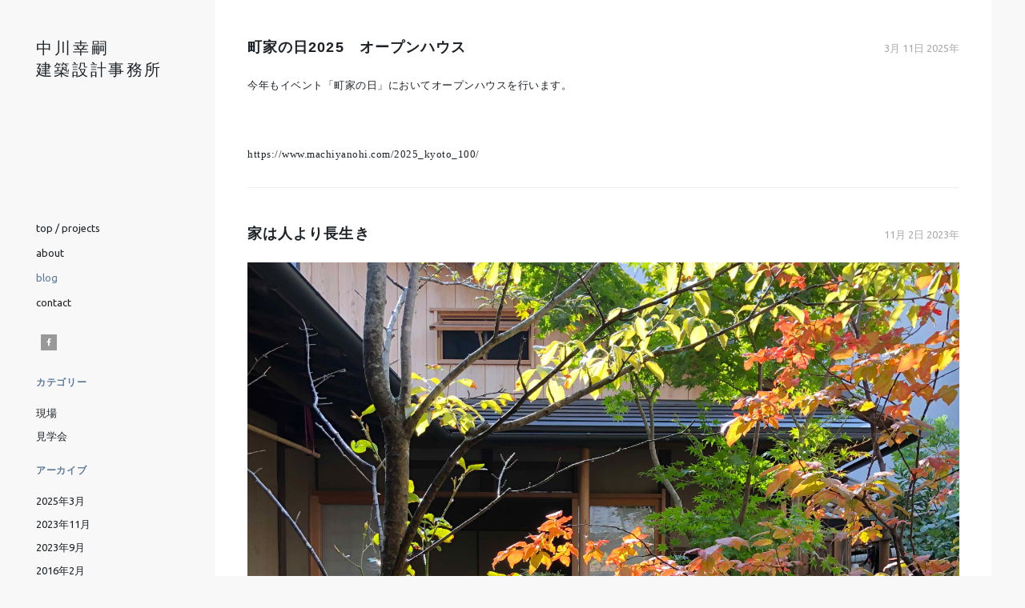

--- FILE ---
content_type: text/html; charset=UTF-8
request_url: http://kojinakagawa.jp/blog/
body_size: 37834
content:
<!DOCTYPE html>
<!-- A ThemeJug.com WordPress Theme -->
<!--[if IE 7]>
	<html class="ie ie7" lang="ja">
<![endif]-->
<!--[if IE 8]>
	<html class="ie ie8" lang="ja">
<![endif]-->
<!--[if !(IE 7) | !(IE 8)  ]><!-->
	<html lang="ja">
<!--<![endif]-->
<head>

	<meta charset="UTF-8" />
	<meta name="viewport" content="width=device-width, initial-scale=1, maximum-scale=1">
	<title>blog | 中川幸嗣建築設計事務所</title>
	<link rel="alternate" type="application/rss+xml" title="中川幸嗣建築設計事務所 RSS Feed" href="http://kojinakagawa.jp/feed/" />
	<link rel="profile" href="http://gmpg.org/xfn/11" />
	<link rel="pingback" href="http://kojinakagawa.jp/xmlrpc.php" />
	<!--[if lt IE 9]>
		<script src="http://html5shim.googlecode.com/svn/trunk/html5.js"></script>
		<script src="http://css3-mediaqueries-js.googlecode.com/svn/trunk/css3-mediaqueries.js"></script>
	<![endif]-->
	<meta name="generator" content="Roma Child  - ThemeJug.com" />
<link rel="alternate" type="application/rss+xml" title="中川幸嗣建築設計事務所 &raquo; フィード" href="http://kojinakagawa.jp/feed/" />
<link rel="alternate" type="application/rss+xml" title="中川幸嗣建築設計事務所 &raquo; コメントフィード" href="http://kojinakagawa.jp/comments/feed/" />
		<script type="text/javascript">
			window._wpemojiSettings = {"baseUrl":"https:\/\/s.w.org\/images\/core\/emoji\/72x72\/","ext":".png","source":{"concatemoji":"http:\/\/kojinakagawa.jp\/wp-includes\/js\/wp-emoji-release.min.js?ver=4.5.32"}};
			!function(e,o,t){var a,n,r;function i(e){var t=o.createElement("script");t.src=e,t.type="text/javascript",o.getElementsByTagName("head")[0].appendChild(t)}for(r=Array("simple","flag","unicode8","diversity"),t.supports={everything:!0,everythingExceptFlag:!0},n=0;n<r.length;n++)t.supports[r[n]]=function(e){var t,a,n=o.createElement("canvas"),r=n.getContext&&n.getContext("2d"),i=String.fromCharCode;if(!r||!r.fillText)return!1;switch(r.textBaseline="top",r.font="600 32px Arial",e){case"flag":return r.fillText(i(55356,56806,55356,56826),0,0),3e3<n.toDataURL().length;case"diversity":return r.fillText(i(55356,57221),0,0),a=(t=r.getImageData(16,16,1,1).data)[0]+","+t[1]+","+t[2]+","+t[3],r.fillText(i(55356,57221,55356,57343),0,0),a!=(t=r.getImageData(16,16,1,1).data)[0]+","+t[1]+","+t[2]+","+t[3];case"simple":return r.fillText(i(55357,56835),0,0),0!==r.getImageData(16,16,1,1).data[0];case"unicode8":return r.fillText(i(55356,57135),0,0),0!==r.getImageData(16,16,1,1).data[0]}return!1}(r[n]),t.supports.everything=t.supports.everything&&t.supports[r[n]],"flag"!==r[n]&&(t.supports.everythingExceptFlag=t.supports.everythingExceptFlag&&t.supports[r[n]]);t.supports.everythingExceptFlag=t.supports.everythingExceptFlag&&!t.supports.flag,t.DOMReady=!1,t.readyCallback=function(){t.DOMReady=!0},t.supports.everything||(a=function(){t.readyCallback()},o.addEventListener?(o.addEventListener("DOMContentLoaded",a,!1),e.addEventListener("load",a,!1)):(e.attachEvent("onload",a),o.attachEvent("onreadystatechange",function(){"complete"===o.readyState&&t.readyCallback()})),(a=t.source||{}).concatemoji?i(a.concatemoji):a.wpemoji&&a.twemoji&&(i(a.twemoji),i(a.wpemoji)))}(window,document,window._wpemojiSettings);
		</script>
		<style type="text/css">
img.wp-smiley,
img.emoji {
	display: inline !important;
	border: none !important;
	box-shadow: none !important;
	height: 1em !important;
	width: 1em !important;
	margin: 0 .07em !important;
	vertical-align: -0.1em !important;
	background: none !important;
	padding: 0 !important;
}
</style>
<link rel='stylesheet' id='contact-form-7-css'  href='http://kojinakagawa.jp/wp-content/plugins/contact-form-7/includes/css/styles.css?ver=4.4.2' type='text/css' media='all' />
<link rel='stylesheet' id='tj-style-css'  href='http://kojinakagawa.jp/wp-content/themes/Roma/style.css?ver=4.5.32' type='text/css' media='all' />
<link rel='stylesheet' id='tj-child-style-css'  href='http://kojinakagawa.jp/wp-content/themes/Roma-child/style.css?ver=4.5.32' type='text/css' media='all' />
<link rel='stylesheet' id='flexslider-css'  href='http://kojinakagawa.jp/wp-content/themes/Roma/css/flexslider.css?ver=4.5.32' type='text/css' media='all' />
<link rel='stylesheet' id='fonts-css'  href='http://fonts.googleapis.com/css?family=Ubuntu%3A400%2C500%7CCutive+Mono&#038;ver=4.5.32' type='text/css' media='all' />
<link rel='stylesheet' id='fontAwesome-css'  href='http://kojinakagawa.jp/wp-content/themes/Roma/css/font-awesome.min.css?ver=3.0.2' type='text/css' media='all' />
<link rel='stylesheet' id='fontAwesomeIE7-css'  href='http://kojinakagawa.jp/wp-content/themes/Roma/css/font-awesome-ie7.min.css?ver=3.0.2' type='text/css' media='all' />
<link rel='stylesheet' id='responsive-css'  href='http://kojinakagawa.jp/wp-content/themes/Roma/css/responsive.css?ver=4.5.32' type='text/css' media='all' />
<link rel='stylesheet' id='simple-social-icons-font-css'  href='http://kojinakagawa.jp/wp-content/plugins/simple-social-icons/css/style.css?ver=3.0.2' type='text/css' media='all' />
<script type='text/javascript' src='http://kojinakagawa.jp/wp-includes/js/jquery/jquery.js?ver=1.12.4'></script>
<script type='text/javascript' src='http://kojinakagawa.jp/wp-includes/js/jquery/jquery-migrate.min.js?ver=1.4.1'></script>
<link rel='https://api.w.org/' href='http://kojinakagawa.jp/wp-json/' />
<link rel="EditURI" type="application/rsd+xml" title="RSD" href="http://kojinakagawa.jp/xmlrpc.php?rsd" />
<link rel="wlwmanifest" type="application/wlwmanifest+xml" href="http://kojinakagawa.jp/wp-includes/wlwmanifest.xml" /> 
	<link rel="apple-touch-icon-precomposed" href="http://kojinakagawa.jp/wp-content/themes/Roma-child/img/apple-touch-icon.png" />
	<link rel="shortcut icon" href="http://kojinakagawa.jp/wp-content/uploads/2015/04/icon1.png" />
<link rel="icon" href="http://kojinakagawa.jp/wp-content/uploads/2015/04/icon1.png" type="image/x-ico" /><link rel="stylesheet" href="http://kojinakagawa.jp/tj-admin-options.css?1768965675" type="text/css" media="screen" />
<style id="sccss"></style><script>
  (function(i,s,o,g,r,a,m){i['GoogleAnalyticsObject']=r;i[r]=i[r]||function(){
  (i[r].q=i[r].q||[]).push(arguments)},i[r].l=1*new Date();a=s.createElement(o),
  m=s.getElementsByTagName(o)[0];a.async=1;a.src=g;m.parentNode.insertBefore(a,m)
  })(window,document,'script','//www.google-analytics.com/analytics.js','ga');

  ga('create', 'UA-62255479-1', 'auto');
  ga('send', 'pageview');

</script>
</head>
<body class="blog chrome">
	
	<nav id="tj-mobile-menu" class="menu-%e3%83%a1%e3%83%8b%e3%83%a5%e3%83%bc-1-container"><ul id="menu-%e3%83%a1%e3%83%8b%e3%83%a5%e3%83%bc-1" class="menu"><li id="menu-item-114" class="menu-item menu-item-type-post_type menu-item-object-page first-menu-item menu-item-114"><a href="http://kojinakagawa.jp/">top / projects</a></li>
<li id="menu-item-111" class="menu-item menu-item-type-post_type menu-item-object-page menu-item-111"><a href="http://kojinakagawa.jp/about/">about</a></li>
<li id="menu-item-112" class="menu-item menu-item-type-post_type menu-item-object-page current-menu-item page_item page-item-41 current_page_item current_page_parent menu-item-112"><a href="http://kojinakagawa.jp/blog/">blog</a></li>
<li id="menu-item-113" class="menu-item menu-item-type-post_type menu-item-object-page last-menu-item menu-item-113"><a href="http://kojinakagawa.jp/contact/">contact</a></li>
</ul></nav>	
<a class="tj-mobile-menu" href="#menu-primary"><span><i class="icon-align-justify"></i></span></a>

<div class="responsive-logo tj-hide-on-big">
			<h1><a href="http://kojinakagawa.jp">中川幸嗣建築設計事務所</a></h1>
	</div>
<div id="content" class="clearfix">

	<div id="sidebar" class="clearfix tj-sticky">

	<div class="header-wrap">
	
		<header id="header" class="clearfix">
		
			<div class="logo">
			<a href="http://kojinakagawa.jp">
				<div class="logo-1">
					<h1>中川幸嗣</h1>
				</div>
				<div class="logo-2">
					<h1>建築設計事務所</h1>
				</div>
			</a>
			</div>
		
		</header>
		
	</div>
	
	<div class="sidebar-widget clearfix">
		
		<div id="nav_menu-6" class="widget widget_nav_menu"><div class="menu-%e3%83%a1%e3%83%8b%e3%83%a5%e3%83%bc-1-container"><ul id="menu-%e3%83%a1%e3%83%8b%e3%83%a5%e3%83%bc-2" class="menu"><li class="menu-item menu-item-type-post_type menu-item-object-page first-menu-item menu-item-114"><a href="http://kojinakagawa.jp/">top / projects</a></li>
<li class="menu-item menu-item-type-post_type menu-item-object-page menu-item-111"><a href="http://kojinakagawa.jp/about/">about</a></li>
<li class="menu-item menu-item-type-post_type menu-item-object-page current-menu-item page_item page-item-41 current_page_item current_page_parent menu-item-112"><a href="http://kojinakagawa.jp/blog/">blog</a></li>
<li class="menu-item menu-item-type-post_type menu-item-object-page last-menu-item menu-item-113"><a href="http://kojinakagawa.jp/contact/">contact</a></li>
</ul></div></div><div id="simple-social-icons-3" class="widget simple-social-icons"><ul class="alignleft"><li class="ssi-facebook"><a href="https://ja-jp.facebook.com/koji.nakagawa.568" target="_blank" rel="noopener noreferrer"><svg role="img" class="social-facebook" aria-labelledby="social-facebook-3"><title id="social-facebook-3">Facebook</title><use xlink:href="http://kojinakagawa.jp/wp-content/plugins/simple-social-icons/symbol-defs.svg#social-facebook"></use></svg></a></li></ul></div><div id="categories-3" class="widget widget_categories"><h3 class="widget-title">カテゴリー</h3>		<ul>
	<li class="cat-item cat-item-1"><a href="http://kojinakagawa.jp/category/genba/" >現場</a>
</li>
	<li class="cat-item cat-item-29"><a href="http://kojinakagawa.jp/category/%e8%a6%8b%e5%ad%a6%e4%bc%9a/" >見学会</a>
</li>
		</ul>
</div><div id="archives-3" class="widget widget_archive"><h3 class="widget-title">アーカイブ</h3>		<ul>
			<li><a href='http://kojinakagawa.jp/2025/03/'>2025年3月</a></li>
	<li><a href='http://kojinakagawa.jp/2023/11/'>2023年11月</a></li>
	<li><a href='http://kojinakagawa.jp/2023/09/'>2023年9月</a></li>
	<li><a href='http://kojinakagawa.jp/2016/02/'>2016年2月</a></li>
	<li><a href='http://kojinakagawa.jp/2016/01/'>2016年1月</a></li>
	<li><a href='http://kojinakagawa.jp/2015/12/'>2015年12月</a></li>
	<li><a href='http://kojinakagawa.jp/2015/11/'>2015年11月</a></li>
	<li><a href='http://kojinakagawa.jp/2015/10/'>2015年10月</a></li>
	<li><a href='http://kojinakagawa.jp/2015/09/'>2015年9月</a></li>
	<li><a href='http://kojinakagawa.jp/2015/07/'>2015年7月</a></li>
	<li><a href='http://kojinakagawa.jp/2015/04/'>2015年4月</a></li>
		</ul>
		</div><div id="text-3" class="widget widget_text">			<div class="textwidget"><a href="http://nisinaga25.exblog.jp">旧ブログ </a></div>
		</div>		
				
			<p class="tj-footer-copyright-text">&copy; Copyright  <a href="http://kojinakagawa.jp/" title="中川幸嗣建築設計事務所" rel="home">中川幸嗣建築設計事務所</a>. <span class="tj-credit"><a href="http://themejug.com/theme/roma" title="中川幸嗣建築設計事務所 - Premium WordPress Theme">中川幸嗣建築設計事務所 Theme</a> <em>by</em> <a href="http://themejug.com" title="ThemeJug - Premium WordPress Themes">ThemeJug</a></span>.</p>
		
				
	</div>
	
</div>	
		<div id="wrapper" class="clearfix">
	
			<div id="primary" class="clearfix">
									            
									
			<article id="post-695" class="clearfix post-695 post type-post status-publish format-standard hentry category-genba tj-odd">
	
				
	<div class="entry-content">

				
		    <h2 class="entry-title"><a href="http://kojinakagawa.jp/%e7%94%ba%e5%ae%b6%e3%81%ae%e6%97%a52025%e3%80%80%e3%82%aa%e3%83%bc%e3%83%97%e3%83%b3%e3%83%8f%e3%82%a6%e3%82%b9/" rel="bookmark">町家の日2025　オープンハウス</a></h2> 
		       
				
				
				 
		 	<p>今年もイベント「町家の日」においてオープンハウスを行います。</p>
<p>&nbsp;</p>
<p>https://www.machiyanohi.com/2025_kyoto_100/</p>
		 
		 		 
		 <div class="tj-post-meta meta"><ul class="tj_post_meta">			<li class="meta">
			<span class="meta-title">Date: </span>
			3月			11日			2025年			</li>
		</ul></div>		
	</div>
	
</article>





		
									
			<article id="post-691" class="clearfix post-691 post type-post status-publish format-standard hentry category-genba tj-even">
	
				
	<div class="entry-content">

				
		    <h2 class="entry-title"><a href="http://kojinakagawa.jp/%e5%ae%b6%e3%81%af%e4%ba%ba%e3%82%88%e3%82%8a%e9%95%b7%e7%94%9f%e3%81%8d/" rel="bookmark">家は人より長生き</a></h2> 
		       
				
				
				 
		 	<p><a href="https://kino-ie.net/interview_1051/"><img class="aligncenter size-full wp-image-692" src="http://kojinakagawa.jp/wp-content/uploads/2023/11/7fad7f675243d79613ee00891cf57d69.jpg" alt="IMG_1770のコピー" width="3024" height="3024" srcset="http://kojinakagawa.jp/wp-content/uploads/2023/11/7fad7f675243d79613ee00891cf57d69.jpg 3024w, http://kojinakagawa.jp/wp-content/uploads/2023/11/7fad7f675243d79613ee00891cf57d69-150x150.jpg 150w, http://kojinakagawa.jp/wp-content/uploads/2023/11/7fad7f675243d79613ee00891cf57d69-300x300.jpg 300w, http://kojinakagawa.jp/wp-content/uploads/2023/11/7fad7f675243d79613ee00891cf57d69-768x768.jpg 768w, http://kojinakagawa.jp/wp-content/uploads/2023/11/7fad7f675243d79613ee00891cf57d69-1024x1024.jpg 1024w, http://kojinakagawa.jp/wp-content/uploads/2023/11/7fad7f675243d79613ee00891cf57d69-750x750.jpg 750w, http://kojinakagawa.jp/wp-content/uploads/2023/11/7fad7f675243d79613ee00891cf57d69-970x970.jpg 970w" sizes="(max-width: 3024px) 100vw, 3024px" /></a></p>
<div dir="auto">「木の家ネット」のつくり手インタビューにご紹介いただきました。</div>
<div dir="auto"><a href="https://kino-ie.net/interview_1051/">https://kino-ie.net/interview_1051/</a></div>
		 
		 		 
		 <div class="tj-post-meta meta"><ul class="tj_post_meta">			<li class="meta">
			<span class="meta-title">Date: </span>
			11月			2日			2023年			</li>
		</ul></div>		
	</div>
	
</article>





		
									
			<article id="post-679" class="clearfix post-679 post type-post status-publish format-standard hentry category-genba tj-odd">
	
				
	<div class="entry-content">

				
		    <h2 class="entry-title"><a href="http://kojinakagawa.jp/%e4%b8%ad%e7%ad%8b%e3%81%ae%e5%ae%b6/" rel="bookmark">中筋の家</a></h2> 
		       
				
				
				 
		 	<div class="xdj266r x11i5rnm xat24cr x1mh8g0r x1vvkbs x126k92a">
<div dir="auto"><img class="aligncenter size-full wp-image-680" src="http://kojinakagawa.jp/wp-content/uploads/2023/09/14.jpg" alt="14" width="3024" height="3024" srcset="http://kojinakagawa.jp/wp-content/uploads/2023/09/14.jpg 3024w, http://kojinakagawa.jp/wp-content/uploads/2023/09/14-150x150.jpg 150w, http://kojinakagawa.jp/wp-content/uploads/2023/09/14-300x300.jpg 300w, http://kojinakagawa.jp/wp-content/uploads/2023/09/14-768x768.jpg 768w, http://kojinakagawa.jp/wp-content/uploads/2023/09/14-1024x1024.jpg 1024w, http://kojinakagawa.jp/wp-content/uploads/2023/09/14-750x750.jpg 750w, http://kojinakagawa.jp/wp-content/uploads/2023/09/14-970x970.jpg 970w" sizes="(max-width: 3024px) 100vw, 3024px" />京都市の京町家サイトでインタビューをご紹介頂きました。</div>
</div>
<div class="x11i5rnm xat24cr x1mh8g0r x1vvkbs xtlvy1s x126k92a">
<div dir="auto"><a class="x1i10hfl xjbqb8w x6umtig x1b1mbwd xaqea5y xav7gou x9f619 x1ypdohk xt0psk2 xe8uvvx xdj266r x11i5rnm xat24cr x1mh8g0r xexx8yu x4uap5 x18d9i69 xkhd6sd x16tdsg8 x1hl2dhg xggy1nq x1a2a7pz xt0b8zv x1fey0fg" tabindex="0" href="https://kyomachiya.city.kyoto.lg.jp/utilize/nakagawatei/?fbclid=IwAR3UisOQGPtr-1sNsphwQBorboDutbdbPp4ZbVMonaaHa1M1GgFD1J_p8Q0" target="_blank" rel="nofollow noreferrer">https://kyomachiya.city.kyoto.lg.jp/utilize/nakagawatei/</a></div>
</div>
<div dir="auto"></div>
<div dir="auto"></div>
		 
		 		 
		 <div class="tj-post-meta meta"><ul class="tj_post_meta">			<li class="meta">
			<span class="meta-title">Date: </span>
			9月			2日			2023年			</li>
		</ul></div>		
	</div>
	
</article>





		
									
			<article id="post-534" class="clearfix post-534 post type-post status-publish format-standard hentry category-genba tj-even">
	
				
	<div class="entry-content">

				
		    <h2 class="entry-title"><a href="http://kojinakagawa.jp/%e3%80%8c%e8%a5%bf%e9%99%a2%e3%81%ae%e5%ae%b6%e3%80%8d%e5%ae%8c%e6%88%90%e8%a6%8b%e5%ad%a6%e4%bc%9a%e3%80%80%e6%ba%80%e5%93%a1%e5%be%a1%e7%a4%bc%ef%bc%81/" rel="bookmark">「西院の家」完成見学会　満員御礼！</a></h2> 
		       
				
				
				 
		 	<p>お施主様による、「作品鑑賞会ではなく、家に遊びに来ていただく感じで」というご立案のもと、完成見学コーヒーパーティーが無事、大盛況にて終了しました。</p>
<p>見に来て下さいました皆様、本当にありがとうございました。</p>
<p>お施主はじめ、大工、左官、設計も子育て世代。</p>
<p>お子様連れも多く、会場は一時、幼稚園のようでもありました。</p>
<p>家の方ですが、防火及び耐震に対する構造として、建物外周部が70㎜の厚塗り土壁（+断熱材等）、床・天井は30㎜の杉板（+断熱材等）による構成と身のつまった仕様の結果、感覚的にも居心地が良かったのではないかと思います。</p>
<p>特に、不快なエコーなどがなく聴覚的に気持ちが良かったように思います。</p>
<p>様々な点から多角的に評価できるであろう厚塗り土壁、これからもつないでいきたい優れた技術だと強く思います。</p>
<p>お施主様曰く、コーヒーパーティーというかたちで、今後もオープンハウスされるようですので、個人的にも次回を楽しみにしております。</p>
<p><a href="http://kojinakagawa.jp/wp-content/uploads/2016/02/IMG_4351.jpg"><img class="aligncenter wp-image-538 size-full" src="http://kojinakagawa.jp/wp-content/uploads/2016/02/IMG_4351-e1693536268496.jpg" alt="IMG_4351" width="640" height="853" srcset="http://kojinakagawa.jp/wp-content/uploads/2016/02/IMG_4351-e1693536268496.jpg 640w, http://kojinakagawa.jp/wp-content/uploads/2016/02/IMG_4351-e1693536268496-225x300.jpg 225w" sizes="(max-width: 640px) 100vw, 640px" /></a><a href="http://kojinakagawa.jp/wp-content/uploads/2016/02/IMG_4348.jpg"><img class="aligncenter size-full wp-image-540" src="http://kojinakagawa.jp/wp-content/uploads/2016/02/IMG_4348.jpg" alt="IMG_4348" width="640" height="480" srcset="http://kojinakagawa.jp/wp-content/uploads/2016/02/IMG_4348.jpg 640w, http://kojinakagawa.jp/wp-content/uploads/2016/02/IMG_4348-300x225.jpg 300w" sizes="(max-width: 640px) 100vw, 640px" /></a></p>
		 
		 		 
		 <div class="tj-post-meta meta"><ul class="tj_post_meta">			<li class="meta">
			<span class="meta-title">Date: </span>
			2月			2日			2016年			</li>
		</ul></div>		
	</div>
	
</article>





		
									
			<article id="post-520" class="clearfix post-520 post type-post status-publish format-standard hentry category-genba tj-odd">
	
				
	<div class="entry-content">

				
		    <h2 class="entry-title"><a href="http://kojinakagawa.jp/%e3%80%8c%e8%a5%bf%e9%99%a2%e3%81%ae%e5%ae%b6%e3%80%8d%e5%ae%8c%e6%88%90%e8%a6%8b%e5%ad%a6%e4%bc%9a%e3%81%ae%e3%81%94%e6%a1%88%e5%86%85/" rel="bookmark">「西院の家」完成見学会のご案内</a></h2> 
		       
				
				
				 
		 	<p><a href="http://kojinakagawa.jp/wp-content/uploads/2016/01/完成見学会A4FB.jpg"><br />
</a>この度お施主様のご厚意により、構造見学会に引続き、完成見学会をさせていただくことになりました。</p>
<p>その空間を是非皆様にも身体で味わっていただきたくご案内申し上げ、二条駅前カフェパランのスペシャルティーコーヒーと共に、お待ち申し上げます。</p>
<p>なお、ご来訪の際は詳細な場所のご案内をさせていただきますので、事前に連絡をお願いいたします。</p>
<p>日　時:2016年1月31日(日)10:00~16:00</p>
<p>場　所:京都市右京区西院</p>
<p>連絡先:kojinakagawa.aa@gmail.comまたは080-5051-5439(中川)</p>
<p><a href="http://kojinakagawa.jp/wp-content/uploads/2016/01/完成見学会A4FB1.jpg"><img class="aligncenter size-full wp-image-531" src="http://kojinakagawa.jp/wp-content/uploads/2016/01/完成見学会A4FB1.jpg" alt="完成見学会A4(FB)" width="1240" height="1755" srcset="http://kojinakagawa.jp/wp-content/uploads/2016/01/完成見学会A4FB1.jpg 1240w, http://kojinakagawa.jp/wp-content/uploads/2016/01/完成見学会A4FB1-212x300.jpg 212w, http://kojinakagawa.jp/wp-content/uploads/2016/01/完成見学会A4FB1-724x1024.jpg 724w, http://kojinakagawa.jp/wp-content/uploads/2016/01/完成見学会A4FB1-750x1061.jpg 750w, http://kojinakagawa.jp/wp-content/uploads/2016/01/完成見学会A4FB1-970x1373.jpg 970w" sizes="(max-width: 1240px) 100vw, 1240px" /></a></p>
		 
		 		 
		 <div class="tj-post-meta meta"><ul class="tj_post_meta">			<li class="meta">
			<span class="meta-title">Date: </span>
			1月			24日			2016年			</li>
		</ul></div>		
	</div>
	
</article>





		
									
			<article id="post-510" class="clearfix post-510 post type-post status-publish format-standard hentry category-genba tj-even">
	
				
	<div class="entry-content">

				
		    <h2 class="entry-title"><a href="http://kojinakagawa.jp/%e5%bb%ba%e5%90%88%e3%81%9b/" rel="bookmark">建合せ</a></h2> 
		       
				
				
				 
		 	<p>「西院の家」</p>
<p>いよいよ引渡しを月末に控え、外部工事はほぼ終了。</p>
<p>現場では大工さんによる造りつけ家具工事、建具の建合せが進行中です。</p>
<p>大工さん、左官屋さんに続き、同世代の建具屋さんも情熱的な仕事をしてくれています。</p>
<p>明かり障子のサイズによって組子の寸法を加減するなど、細かい寸法の相談にまでつきあってくれて、とてもありがたいです。</p>
<p>木、土、に続き、紙と少しの金属が空間に加わると現場の空気がふんわりと張りつめ、劇的に変化します。</p>
<p>ロフトからの目隠しに設けた脱衣室の無双欄間が、物静かに強い存在感を放ちます。</p>
<p><a href="http://kojinakagawa.jp/wp-content/uploads/2016/01/IMG_4204.jpg"><img class="aligncenter size-full wp-image-511" src="http://kojinakagawa.jp/wp-content/uploads/2016/01/IMG_4204.jpg" alt="IMG_4204" width="640" height="480" srcset="http://kojinakagawa.jp/wp-content/uploads/2016/01/IMG_4204.jpg 640w, http://kojinakagawa.jp/wp-content/uploads/2016/01/IMG_4204-300x225.jpg 300w" sizes="(max-width: 640px) 100vw, 640px" /></a><a href="http://kojinakagawa.jp/wp-content/uploads/2016/01/IMG_4209.jpg"><img class="aligncenter wp-image-514 size-full" src="http://kojinakagawa.jp/wp-content/uploads/2016/01/IMG_4209-e1693536339136.jpg" alt="IMG_4209" width="640" height="853" srcset="http://kojinakagawa.jp/wp-content/uploads/2016/01/IMG_4209-e1693536339136.jpg 640w, http://kojinakagawa.jp/wp-content/uploads/2016/01/IMG_4209-e1693536339136-225x300.jpg 225w" sizes="(max-width: 640px) 100vw, 640px" /></a><a href="http://kojinakagawa.jp/wp-content/uploads/2016/01/IMG_4215.jpg"><img class="aligncenter size-full wp-image-516" src="http://kojinakagawa.jp/wp-content/uploads/2016/01/IMG_4215.jpg" alt="IMG_4215" width="640" height="853" srcset="http://kojinakagawa.jp/wp-content/uploads/2016/01/IMG_4215.jpg 640w, http://kojinakagawa.jp/wp-content/uploads/2016/01/IMG_4215-225x300.jpg 225w" sizes="(max-width: 640px) 100vw, 640px" /></a></p>
		 
		 		 
		 <div class="tj-post-meta meta"><ul class="tj_post_meta">			<li class="meta">
			<span class="meta-title">Date: </span>
			1月			21日			2016年			</li>
		</ul></div>		
	</div>
	
</article>





		
									
			<article id="post-501" class="clearfix post-501 post type-post status-publish format-standard hentry category-genba tj-odd">
	
				
	<div class="entry-content">

				
		    <h2 class="entry-title"><a href="http://kojinakagawa.jp/ootukabe/" rel="bookmark">「大津壁」</a></h2> 
		       
				
				
				 
		 	<p>「西院の家」</p>
<p>外壁に塗りたての「大津壁」がしっとりとしてとても素敵でした。</p>
<p>乾くと明るくなり落ち着いていくので、期間限定のみずみずしさ。</p>
<p>数種類の天然の色土を用いた「大津壁」のサンプル。</p>
<p>強い艶を放つサンプルはトイレの壁は手が触れやすいのでと左官屋さんに提案いただた、イタリア？磨き。</p>
<p>ふんわりとした土壁とは対照的なハードな印象は、まさかこれが左官仕事かと思ってしまうので辛いところ。</p>
<p>ここに上げた色土（白土除く）は、産出していた業者がもう店じまいしてしまっており、商品としては流通していないとのこと。なのでストック頼りか工事現場等で掘りあてているとのことです。</p>
<p><a href="http://kojinakagawa.jp/wp-content/uploads/2015/12/IMG_3385.jpg"><img class="aligncenter size-full wp-image-503" src="http://kojinakagawa.jp/wp-content/uploads/2015/12/IMG_3385.jpg" alt="IMG_3385" width="640" height="480" srcset="http://kojinakagawa.jp/wp-content/uploads/2015/12/IMG_3385.jpg 640w, http://kojinakagawa.jp/wp-content/uploads/2015/12/IMG_3385-300x225.jpg 300w" sizes="(max-width: 640px) 100vw, 640px" /></a></p>
<p><a href="http://kojinakagawa.jp/wp-content/uploads/2015/12/IMG_3395.jpg"><img class="aligncenter wp-image-505 size-full" src="http://kojinakagawa.jp/wp-content/uploads/2015/12/IMG_3395-e1693536390909.jpg" alt="IMG_3395" width="640" height="853" srcset="http://kojinakagawa.jp/wp-content/uploads/2015/12/IMG_3395-e1693536390909.jpg 640w, http://kojinakagawa.jp/wp-content/uploads/2015/12/IMG_3395-e1693536390909-225x300.jpg 225w" sizes="(max-width: 640px) 100vw, 640px" /></a></p>
<p><a href="http://kojinakagawa.jp/wp-content/uploads/2015/12/IMG_3403.jpg"><img class="aligncenter wp-image-507 size-full" src="http://kojinakagawa.jp/wp-content/uploads/2015/12/IMG_3403-e1693536409790.jpg" alt="IMG_3403" width="640" height="853" srcset="http://kojinakagawa.jp/wp-content/uploads/2015/12/IMG_3403-e1693536409790.jpg 640w, http://kojinakagawa.jp/wp-content/uploads/2015/12/IMG_3403-e1693536409790-225x300.jpg 225w" sizes="(max-width: 640px) 100vw, 640px" /></a></p>
		 
		 		 
		 <div class="tj-post-meta meta"><ul class="tj_post_meta">			<li class="meta">
			<span class="meta-title">Date: </span>
			12月			9日			2015年			</li>
		</ul></div>		
	</div>
	
</article>





		
									
			<article id="post-490" class="clearfix post-490 post type-post status-publish format-standard hentry category-genba tj-even">
	
				
	<div class="entry-content">

				
		    <h2 class="entry-title"><a href="http://kojinakagawa.jp/boukakouzou/" rel="bookmark">防火構造</a></h2> 
		       
				
				
				 
		 	<p>西院の現場</p>
<p>1階にサッシもつき、階段もできて、現場は終盤に突入。</p>
<p>現場は準防火地域で、敷地境界付近の開口部には防火戸、外壁・軒裏には防火構造が求められます。</p>
<p>開口部は主にアルミサッシですが、１階の通りに面しては木製サッシ（アイランドプロファイル製）を採用しています。</p>
<p>外壁は40mmの土壁（実際は耐力壁とするため70mm塗り）、軒裏は30mmの杉厚板であっさり問題なし。大してゴミを出すことなく、地震にも粘り強く、内部結露もしない優れた材料だと思います。</p>
<p>それら材料の性能や大工や左官の技術にプラスして、使い捨てにならないような設計ができればという思いです。</p>
<p>町を流せば優れた建築に囲まれる中、日々自分の無知さと向き合い、気が抜けません。</p>
<p><a href="http://kojinakagawa.jp/wp-content/uploads/2015/11/IMG_2879.jpg"><img class="aligncenter size-full wp-image-491" src="http://kojinakagawa.jp/wp-content/uploads/2015/11/IMG_2879.jpg" alt="IMG_2879" width="640" height="853" srcset="http://kojinakagawa.jp/wp-content/uploads/2015/11/IMG_2879.jpg 640w, http://kojinakagawa.jp/wp-content/uploads/2015/11/IMG_2879-225x300.jpg 225w" sizes="(max-width: 640px) 100vw, 640px" /></a><a href="http://kojinakagawa.jp/wp-content/uploads/2015/11/IMG_3113.jpg"><img class="aligncenter size-full wp-image-493" src="http://kojinakagawa.jp/wp-content/uploads/2015/11/IMG_3113.jpg" alt="IMG_3113" width="640" height="853" srcset="http://kojinakagawa.jp/wp-content/uploads/2015/11/IMG_3113.jpg 640w, http://kojinakagawa.jp/wp-content/uploads/2015/11/IMG_3113-225x300.jpg 225w" sizes="(max-width: 640px) 100vw, 640px" /></a></p>
<p>&nbsp;</p>
		 
		 		 
		 <div class="tj-post-meta meta"><ul class="tj_post_meta">			<li class="meta">
			<span class="meta-title">Date: </span>
			11月			30日			2015年			</li>
		</ul></div>		
	</div>
	
</article>





		
									
			<article id="post-477" class="clearfix post-477 post type-post status-publish format-standard hentry category-genba tj-odd">
	
				
	<div class="entry-content">

				
		    <h2 class="entry-title"><a href="http://kojinakagawa.jp/%e6%96%b0%e9%87%9c%e5%ba%a7%e7%94%ba%e3%81%ae%e5%9d%aa%e5%ba%ad/" rel="bookmark">新釜座町の坪庭</a></h2> 
		       
				
				
				 
		 	<p>同世代の庭師の依頼で、町家の坪庭改修工事のお手伝いをさせていただきました。各職方さんが良い仕事をしてくれて、出る幕がない私は記録係のようなもの。</p>
<p>元々あった石垣を背景に、天と地を結ぶかのような極細の紅葉が、一階においては幹で、二階においては枝先で、楽しませてくれます。</p>
<p>一坪程度の坪庭の改修で外部空間を取り込みことができ、一階一坪、二階4坪（ベランダ込み+空へつながる）増えた感覚です。</p>
<p>引き渡しの際にチラチラ顔を出す陽の光の中、ユラユラゆれる枝が美しかったです。</p>
<div><a href="http://kojinakagawa.jp/wp-content/uploads/2015/11/IMG_3005.jpg"><img class="aligncenter wp-image-484 size-full" src="http://kojinakagawa.jp/wp-content/uploads/2015/11/IMG_3005-e1693536469211.jpg" alt="IMG_3005" width="640" height="853" srcset="http://kojinakagawa.jp/wp-content/uploads/2015/11/IMG_3005-e1693536469211.jpg 640w, http://kojinakagawa.jp/wp-content/uploads/2015/11/IMG_3005-e1693536469211-225x300.jpg 225w" sizes="(max-width: 640px) 100vw, 640px" /></a><a href="http://kojinakagawa.jp/wp-content/uploads/2015/11/IMG_3009.jpg"><img class="aligncenter wp-image-482 size-full" src="http://kojinakagawa.jp/wp-content/uploads/2015/11/IMG_3009-e1693536479123.jpg" alt="IMG_3009" width="640" height="853" srcset="http://kojinakagawa.jp/wp-content/uploads/2015/11/IMG_3009-e1693536479123.jpg 640w, http://kojinakagawa.jp/wp-content/uploads/2015/11/IMG_3009-e1693536479123-225x300.jpg 225w" sizes="(max-width: 640px) 100vw, 640px" /></a><a href="http://kojinakagawa.jp/wp-content/uploads/2015/11/IMG_2998.jpg"><img class="aligncenter wp-image-480 size-full" src="http://kojinakagawa.jp/wp-content/uploads/2015/11/IMG_2998-e1693536490878.jpg" alt="IMG_2998" width="640" height="853" srcset="http://kojinakagawa.jp/wp-content/uploads/2015/11/IMG_2998-e1693536490878.jpg 640w, http://kojinakagawa.jp/wp-content/uploads/2015/11/IMG_2998-e1693536490878-225x300.jpg 225w" sizes="(max-width: 640px) 100vw, 640px" /></a><a href="http://kojinakagawa.jp/wp-content/uploads/2015/11/IMG_2987.jpg"><img class="aligncenter wp-image-478 size-full" src="http://kojinakagawa.jp/wp-content/uploads/2015/11/IMG_2987-e1693536501749.jpg" alt="IMG_2987" width="640" height="853" srcset="http://kojinakagawa.jp/wp-content/uploads/2015/11/IMG_2987-e1693536501749.jpg 640w, http://kojinakagawa.jp/wp-content/uploads/2015/11/IMG_2987-e1693536501749-225x300.jpg 225w" sizes="(max-width: 640px) 100vw, 640px" /></a></div>
		 
		 		 
		 <div class="tj-post-meta meta"><ul class="tj_post_meta">			<li class="meta">
			<span class="meta-title">Date: </span>
			11月			18日			2015年			</li>
		</ul></div>		
	</div>
	
</article>





		
									
			<article id="post-467" class="clearfix post-467 post type-post status-publish format-standard hentry category-genba tj-even tj-last-post">
	
				
	<div class="entry-content">

				
		    <h2 class="entry-title"><a href="http://kojinakagawa.jp/%e3%82%80%e3%82%89%e3%81%aa%e3%81%8a%e3%81%97/" rel="bookmark">むらなおし</a></h2> 
		       
				
				
				 
		 	<p>西院の現場</p>
<p>施工時期が良く荒壁も乾いてきて、荒壁の表面に貫と小舞の像が浮き出てきました。</p>
<p>左官の工程は「むらなおし」。発酵した土が香しい中、壁の表情も引き締まって参りました。</p>
<p>完成に近づき、今週にもガラスが入るので、土壁の表面に落ちる光と影の微細な表情を堪能できるのは今のうち。</p>
<p><a href="http://kojinakagawa.jp/wp-content/uploads/2015/11/IMG_2841.jpg"><img class="aligncenter wp-image-468 size-full" src="http://kojinakagawa.jp/wp-content/uploads/2015/11/IMG_2841-e1693536522949.jpg" alt="IMG_2841" width="640" height="853" srcset="http://kojinakagawa.jp/wp-content/uploads/2015/11/IMG_2841-e1693536522949.jpg 640w, http://kojinakagawa.jp/wp-content/uploads/2015/11/IMG_2841-e1693536522949-225x300.jpg 225w" sizes="(max-width: 640px) 100vw, 640px" /></a></p>
<div><a href="http://kojinakagawa.jp/wp-content/uploads/2015/11/IMG_2822.jpg"><img class="aligncenter size-full wp-image-469" src="http://kojinakagawa.jp/wp-content/uploads/2015/11/IMG_2822.jpg" alt="IMG_2822" width="640" height="480" srcset="http://kojinakagawa.jp/wp-content/uploads/2015/11/IMG_2822.jpg 640w, http://kojinakagawa.jp/wp-content/uploads/2015/11/IMG_2822-300x225.jpg 300w" sizes="(max-width: 640px) 100vw, 640px" /></a></div>
		 
		 		 
		 <div class="tj-post-meta meta"><ul class="tj_post_meta">			<li class="meta">
			<span class="meta-title">Date: </span>
			11月			8日			2015年			</li>
		</ul></div>		
	</div>
	
</article>





		
									
						
					<div class="pagination-links clearfix">
			<span class='page-numbers current'>1</span>
<a class='page-numbers' href='http://kojinakagawa.jp/blog/page/2/'>2</a>
<a class="next page-numbers" href="http://kojinakagawa.jp/blog/page/2/">Newer</a>         </div>
         			
		</div>
		
	</div>
	
</div>

<style type="text/css" media="screen">#simple-social-icons-3 ul li a, #simple-social-icons-3 ul li a:hover, #simple-social-icons-3 ul li a:focus { background-color: #999999 !important; border-radius: 0px; color: #ffffff !important; border: 0px #ffffff solid !important; font-size: 10px; padding: 5px; }  #simple-social-icons-3 ul li a:hover, #simple-social-icons-3 ul li a:focus { background-color: #666666 !important; border-color: #ffffff !important; color: #ffffff !important; }  #simple-social-icons-3 ul li a:focus { outline: 1px dotted #666666 !important; }</style><script type='text/javascript' src='http://kojinakagawa.jp/wp-content/plugins/contact-form-7/includes/js/jquery.form.min.js?ver=3.51.0-2014.06.20'></script>
<script type='text/javascript'>
/* <![CDATA[ */
var _wpcf7 = {"loaderUrl":"http:\/\/kojinakagawa.jp\/wp-content\/plugins\/contact-form-7\/images\/ajax-loader.gif","recaptchaEmpty":"\u3042\u306a\u305f\u304c\u30ed\u30dc\u30c3\u30c8\u3067\u306f\u306a\u3044\u3053\u3068\u3092\u8a3c\u660e\u3057\u3066\u304f\u3060\u3055\u3044\u3002","sending":"\u9001\u4fe1\u4e2d ..."};
/* ]]> */
</script>
<script type='text/javascript' src='http://kojinakagawa.jp/wp-content/plugins/contact-form-7/includes/js/scripts.js?ver=4.4.2'></script>
<script type='text/javascript' src='http://kojinakagawa.jp/wp-content/themes/Roma/js/superfish.js?ver=4.5.32'></script>
<script type='text/javascript' src='http://kojinakagawa.jp/wp-content/themes/Roma/js/jquery.flexslider-min.js?ver=2.1'></script>
<script type='text/javascript' src='http://kojinakagawa.jp/wp-content/themes/Roma/js/jquery.fitvids.js?ver=1.0'></script>
<script type='text/javascript' src='http://kojinakagawa.jp/wp-content/themes/Roma/js/jquery.ui.custom.min.js?ver=1.10.3'></script>
<script type='text/javascript' src='http://kojinakagawa.jp/wp-content/themes/Roma/js/jquery.isotope.min.js?ver=1.5.25'></script>
<script type='text/javascript' src='http://kojinakagawa.jp/wp-content/themes/Roma/js/jquery.custom.js?ver=1.0'></script>
<script type='text/javascript' src='http://kojinakagawa.jp/wp-includes/js/wp-embed.min.js?ver=4.5.32'></script>

</body>
</html>

--- FILE ---
content_type: text/css
request_url: http://kojinakagawa.jp/wp-content/themes/Roma/style.css?ver=4.5.32
body_size: 47241
content:
/*-----------------------------------------------------------------------------------	

Theme Name: Roma	
Theme URI: http://www.themejug.com/theme/roma	
Description: Roma - a beautiful and super stylish responsive portfolio theme that includes a Tumblr style blog. Perfect for showcasing your work and media rich blog posts.
Author: ThemeJug	
Author URI: http://www.ThemeJug.com	
License: GNU General Public License version 3.0	
License URI: http://www.gnu.org/licenses/gpl-3.0.html

Version: 2.0.1

All files, unless otherwise stated, are released under the GNU General Public License	version 3.0 (http://www.gnu.org/licenses/gpl-3.0.html)

-----------------------------------------------------------------------------------
	00.	CSS Reset
	01.	WordPress Core	
	02.	Body Defaults	
	03. Header	
	04. Blog Posts
	05. Single Post
	06. Pagination
	07. Comment List
	08. Comment Form
	09. Page Template - Contact
	10. Page Template - Home
	11. Portfolio Items
	12. Page Template - Portfolio
	13. Page Template - Single Portfolio
	14. Portfolio Taxonomy
	15. Custom TJ Widgets
	16. ThemeJug Shortcodes
-----------------------------------------------------------------------------------*/

/*-----------------------------------------------------------------------------------
00.	CSS Reset - http://meyerweb.com/eric/tools/css/reset/
-----------------------------------------------------------------------------------*/

html, body, div, span, applet, object, iframe, h1, h2, h3, h4, h5, h6, p, blockquote, pre, a, abbr, acronym, address, big, cite, code, del, dfn, em, font, img, ins, kbd, q, s, samp, small, strike, strong, sub, sup, tt, var, b, u, i, center, dl, dt, dd, ol, ul, li, fieldset, form, label, legend, table, caption, tbody, tfoot, thead, tr, th, td { margin: 0; padding: 0; border: 0; outline: 0; font-size: 100%; vertical-align: baseline; background: transparent; } body { line-height: 1; } ol, ul { list-style: none; } blockquote, q { quotes: none; } blockquote:before, blockquote:after, q:before, q:after { content: ''; content: none; } :focus { outline: 0; } ins { text-decoration: none; } del { text-decoration: line-through; } table { border-collapse: collapse; border-spacing: 0; }

.clearfix:after { content: " "; display: block; height: 0; clear: both; visibility: hidden; } .clearfix { display: inline-block; } /* Hide from IE Mac \*/ .clearfix { display: block; } /* End hide from IE Mac */ .none { display: none; } /* End Clearfix */

/*-----------------------------------------------------------------------------------
01. WordPress Core
-----------------------------------------------------------------------------------*/

.alignleft { 
	float: left; 
	margin-right: 20px;
	margin-bottom: 20px;
}

.alignright { 
	float: right;
	margin-left: 20px;
	margin-bottom: 20px;
}

.aligncenter {
	max-width: 100%;
	margin-left: auto;
	margin-right: auto;
	margin-bottom: 15px;
	display: block;
	clear: both;
}

.wp-caption-text {
    font-size: 13px;
    text-align: center;
    margin: 5px 0 0 0;
}

.gallery {
	clear: both;
	overflow: hidden;
	margin: 0 auto;
}
.gallery .gallery-item {
	overflow: hidden;
	float: left;
	margin: 0 auto;
	text-align: center;
	list-style: none;
}
.gallery-caption {}
 
.gallery-columns-0 .gallery-item {
	width: 100%;
}

.gallery-columns-1 .gallery-item {
	width: 100%;
	margin: 0 auto 2.5% auto;
}

.gallery-columns-2 .gallery-item {
	width: 48.7%;
	margin: 0 2.5% 2.5% 0;
}

.gallery-columns-2 .gallery-item:last-of-type {
	margin-right: 0;
}

.gallery-columns-3 .gallery-item {
	width: 31.6%;
	margin: 0 2.5% 2.5% 0;
}

.gallery-columns-3 .gallery-item:last-of-type {
	margin-right: 0;
}

.gallery-columns-4 .gallery-item {
	width: 23.1%;
	margin: 0 2.5% 2.5% 0;
}

.gallery-columns-4 .gallery-item:last-of-type {
	margin-right: 0;
}

.gallery-columns-5 .gallery-item {
	width: 18%;
	margin: 0 2.5% 2.5% 0;
}

.gallery-columns-5 .gallery-item:last-of-type {
	margin-right: 0;
}

.gallery-columns-6 .gallery-item {
	width: 14.56%;
	margin: 0 2.5% 2.5% 0;
}

.gallery-columns-6 .gallery-item:last-of-type {
	margin-right: 0;
}

.sticky {}
.bypostauthor {}
.gallery-caption{}

/* Default Search */

#searchform input[type="text"] {
	position: relative;
	margin: 0;
	background: #fff;
	border: none;
	outline: none;
	width: 94%;
	margin: 18px 0 10px 0;
	padding: 10px;
	line-height: 24px;
	color: inherit;
	font-size: 13px;
	font-weight: 400;
	font-family: inherit;
	-webkit-border-radius: 3px;
	-moz-border-radius: 3px;
	border-radius: 3px;
	-webkit-font-smoothing: antialiased;
	-webkit-appearance: textfield;
	-webkit-box-sizing: content-box;
}

input::-webkit-search-decoration,
input::-webkit-search-cancel-button {
	display: none;
}

/* Make sure videos and embeds fit their containers. */

embed,
iframe,
object,
video {
	max-width: 100%;
}

/*-----------------------------------------------------------------------------------
02. Body Defaults
-----------------------------------------------------------------------------------*/

html,
body {
	min-height: 100%;
}

body {
	font: 400 14px/36px "Ubuntu", Helvetica, Arial, sans-serif;
	background: #f8f8f8;
	color: #1E2328;
	overflow-x: hidden;
	-webkit-text-size-adjust: 100%;
	word-wrap: break-word;
	word-break: break-word;
	-webkit-animation: fadein 0.3s 0s ease-out;
}

@-webkit-keyframes fadein {
  0% {
    opacity: 0;
  }

  100% {
    opacity: 1;
  }
}

img {
	max-width: 100%;
	height: auto;
	
}

@media \0screen {
  img { 
  	width: auto; /* for ie 8 */
  }
}

a,
a img {
	text-decoration: none;
	outline: none;
}

a {
	-webkit-transition: 0.2s color ease-in-out;
	-moz-transition: 0.2s color ease-in-out;
	-o-transition: 0.2s color ease-in-out;
	transition: 0.2s color ease-in-out;
}

p {
	margin: 20px 0;
}

h1,h2,h3,h4,h5,h6 {
	color: #1E2328;
	font-weight: 500;
}

h1 {
	font-size: 24px;
	margin: 17px 0 0 0;
}

h2 {
	font-size: 22px;
	margin: 17px 0 0 0;
}

h3 {
	font-size: 20px;
	margin: 15px 0 0 0;
}

h4 {
	font-size: 18px;
	margin: 14px 0 0 0;
}

h5 {
	font-size: 16px;
	margin: 12px 0 0 0;
}

h6 {
	font-size: 12px;
	margin: 10px 0 0 0;
}

pre {
	margin: 15px 0;
	padding: 10px 20px;
	background: #f8f8f8;
	font-size: 13px;
}

code {
	margin: 0;
	padding: 0;
}

hr {
	border: 0;
	height: 1px;
}

@font-face {
    font-family: 'EntypoRegular';
    src: url('font/entypo.eot');
    src: url('font/entypo.eot?#iefix') format('embedded-opentype'),
         url('font/entypo.woff') format('woff'),
         url('font/entypo.ttf') format('truetype'),
         url('font/entypo.svg#EntypoRegular') format('svg');
    font-weight: normal;
    font-style: normal;
}

@font-face {
    font-family: 'EntypoSocial';
    src: url('font/entypo-social.eot');
    src: url('font/entypo-social.eot?#iefix') format('embedded-opentype'),
         url('font/entypo-social.woff') format('woff'),
         url('font/entypo-social.ttf') format('truetype'),
         url('font/entypo-social.svg#EntypoRegular') format('svg');
    font-weight: normal;
    font-style: normal;
}

.ico {
	font-family: 'EntypoRegular';
	font-size: 32px;
	font-weight: normal;
}

#content {
	max-width: 1260px;
	width: 93.5%;
	margin: 0 auto;	
	-webkit-box-sizing: border-box;
	-moz-box-sizing: border-box;
	box-sizing: border-box;
}

#wrapper {
	margin: 0 auto;
	-webkit-box-sizing: border-box;
	-moz-box-sizing: border-box;
	box-sizing: border-box;
}

#primary {
	position: relative;
	width: 77%;
	float: right;
	margin: 0 auto;
	padding: 40px 40px 40px 40px;
	background: #fff;
	-webkit-box-sizing: border-box;
	-moz-box-sizing: border-box;
	box-sizing: border-box;
	-webkit-overflow-scrolling: touch;
}

#sidebar {
	position: absolute;
	top: 3.5%;
	left: 3.5%;
	width: 17.5%;
	height: 100%;
	line-height: 30px;
	-webkit-box-sizing: border-box;
	-moz-box-sizing: border-box;
	box-sizing: border-box;	
}

#sidebar.tj-sticky {
	position: fixed;
	overflow-y: auto;
	max-width: 250px;
	-webkit-overflow-scrolling: touch;
}

.sidebar-widget {
	position: relative;
	padding-bottom: 160px;
}

.isotope {
	margin-right: -7%;
}

.tj-hide-on-big,
.tj-hide-on-small {
	display: none;
	font-family: "游明朝", YuMincho, "ヒラギノ明朝 ProN W3", "Hiragino Mincho ProN", "メイリオ", Meiryo, serif;
	color: #333333;
}

.tj-show-on-big,
.tj-show-on-small {}

/*-----------------------------------------------------------------------------------
03. Header
-----------------------------------------------------------------------------------*/

.header-wrap {
	width: 100%;
	margin: 0 auto 60px auto;
}

#header {
	position: relative;
    margin: 0 auto 0 auto;
    z-index: 99;
}

/* Header Logo */

.logo {
	float: left;
	text-align: left;
	clear: both;
}

.logo h1 {
	font-family: "Times New Roman", "游明朝", YuMincho, "ヒラギノ明朝 ProN W3", "Hiragino Mincho ProN", serif;
	margin: 0 auto;
	padding: 0;
	font-size: 1em;
	letter-spacing: 0.15em;
	white-space: nowrap;
	margin-top:30px;
}

.logo h1 a { 
	color: #3f3f3f;
}

.responsive-logo {
	width: 70%;
	margin: 30px auto 30px auto;
	white-space: nowrap;
	letter-spacing: 0.1em;
	color: #3f3f3f;
	}

/* Header Menu */

.tj-mobile-menu {
	display: none;
}

/* Menu - Left */

.menu-header-container {
	clear: both;
}

/* Menu Theme */

#sidebar .widget_nav_menu {
    font-size: 13px;
    line-height: 24px;
}

#sidebar .widget.widget_nav_menu a {
	color: #2f3238;
}

#sidebar .widget.widget_nav_menu a:hover {
	color: #96CFC7;
}

#sidebar .widget_nav_menu ul {
	margin: 0;
	padding: 0;
	list-style: none;
}

#sidebar .widget_nav_menu ul li {
	margin: 5px 0;
	padding: 1px 0;
	display: block;
	position: relative;
}

#sidebar .widget_nav_menu ul li.last-menu-item a {
	padding-right: 0;
	background: none;
}

#sidebar .widget_nav_menu ul li:last-child.tj-has-dropdown a {
	padding-right: 0;
}

#sidebar .widget_nav_menu ul li:hover { 
	visibility: inherit; 
}

#sidebar .widget_nav_menu ul li a {
	padding: 1px 0 1px 0;
}

#sidebar .widget_nav_menu ul li a:last-child {}

#sidebar .widget_nav_menu ul ul {
	position: absolute;
	top: -9999em;
	width: 180px;
}

#sidebar .widget_nav_menu ul ul li { 
	width: 100%; 
}

#sidebar .widget_nav_menu ul li:last-child .sep,
#sidebar .widget_nav_menu ul li.last .sep,
#sidebar .widget_nav_menu ul ul .sep { 
	display: none;
}

#sidebar .widget_nav_menu ul li:hover ul,
#sidebar .widget_nav_menu ul li.sfHover ul {
	left: 0;
	top: 25px;
	z-index: 99;
	width: 180px;
}

#sidebar .widget_nav_menu ul li:hover li ul,
#sidebar .widget_nav_menu ul li.sfHover li ul,
#sidebar .widget_nav_menu ul li li:hover li ul,
#sidebar .widget_nav_menu ul li li.sfHover li ul,
#sidebar .widget_nav_menu ul li li li:hover li ul,
#sidebar .widget_nav_menu ul li li li.sfHover li ul { 
	top: -9999em; 
}

#sidebar .widget_nav_menu ul li li:hover ul,
#sidebar .widget_nav_menu ul li li.sfHover ul,
#sidebar .widget_nav_menu ul li li li:hover ul,
#sidebar .widget_nav_menu ul li li li.sfHover ul,
#sidebar .widget_nav_menu ul li li li li:hover ul,
#sidebar .widget_nav_menu ul li li li li.sfHover ul {
	left: 180px;
	top: -1px;
}

#sidebar .widget_nav_menu ul li.current-cat a,
#sidebar .widget_nav_menu ul li.current_page_item a,
#sidebar .widget_nav_menu ul li.current-menu-item a {
	text-decoration: none;
	color: #96CFC7
}

/* Submenu - Level 1 */

#sidebar .widget_nav_menu ul ul {
	padding: 0;
	background: #fff;
	padding: 0 15px;
	-webkit-border-bottom-right-radius: 3px;
	-webkit-border-bottom-left-radius: 3px;
	-moz-border-radius-bottomright: 3px;
	-moz-border-radius-bottomleft: 3px;
	border-bottom-right-radius: 3px;
	border-bottom-left-radius: 3px;
	-webkit-transition: 0.2s color ease-in-out;
	-moz-transition: 0.2s color ease-in-out;
	-o-transition: 0.2s color ease-in-out;
	transition: 0.2s color ease-in-out;
}

#sidebar .widget_nav_menu ul ul li {
	text-align: left;
	float: none;
	margin: 10px 0;
	padding: 5px 0 5px 0;
	border-bottom: 1px solid #ecf0f1;
}

#sidebar .widget_nav_menu ul ul li:first-child { 
	padding-top: 0; 
}

#sidebar .widget_nav_menu ul ul li:last-child {
	border: none;
}

#sidebar .widget_nav_menu ul ul li a {
	text-transform: none;
	color: #95a5a6;
}

#sidebar .widget_nav_menu ul li.sfHover ul a { 
	padding: 0;
	text-transform: none;
}

#sidebar .widget_nav_menu ul li.sfHover ul a:hover { 
	color: #96CFC7	
}

#sidebar .widget_nav_menu ul ul ul {
	display: none;
}

/* Drop Down Indicator*/

.sf-sub-indicator {}

/* Mobile Menu Theme */

#tj-mobile-menu {
	display: none;
	max-width: 1260px;
	margin: 0 auto;
	background-color: #fff;
	position: relative;
	z-index: 99;
	padding: 65px 3.25% 0 3.25%;
	font-size: 0.875em;
	overflow: auto;
}

#tj-mobile-menu nav {
	max-width: 90%;
	margin: 0 auto;
}

#tj-mobile-menu ul li a {
	margin: 0 0 0.75em 0;
	padding: 0 0 0.75em 0;
	display: block;
	font-weight: 500;
	color: #fff;
	border-bottom: solid 1px #ecf0f1;
}

#tj-mobile-menu ul > li:last-child {
	border-bottom: none;
}

#tj-mobile-menu ul > li > ul > li a {
	padding-left: 1.5em;
}

#tj-mobile-menu ul > li > ul > li > ul > li a {
	padding-left: 3em;
}

#tj-mobile-menu ul li.last-menu-item a {
	border-bottom: none;
}

a.tj-mobile-menu {
	position: absolute;
	right: 0;
	top: 0;
	background: #96CFC7;
	width: 35px;
	height: 35px;
	text-align: center;
	color: #fff;
	line-height: 34px;
	display: none;
	z-index: 9999;
	-webkit-transition: all .3s ease-in-out;
	-moz-transition: all .3s ease-in-out;
	-o-transition: all .3s ease-in-out;
	transition: all .3s ease-in-out;
	-webkit-border-bottom-left-radius: 3px;
	-moz-border-radius-bottomleft: 3px;
	border-bottom-left-radius: 3px;
}

a.tj-mobile-menu {
	display: none;
}

#header nav {
	display: none;
}

#tj-mobile-menu nav {
	max-width: 90%;
	overflow: auto;
}

/*-----------------------------------------------------------------------------------
04. Blog Posts
-----------------------------------------------------------------------------------*/

/* Post - Content */

article.post {
	width: 100%;
	margin: 0 0 45px 0;
	padding: 0 0 10px 0;
	border-bottom: 1px solid #ecf0f1;
	float: left;
	clear: both;
}

article.post:first-of-type {
	margin-top: 7px;
}

article.tj-last-post {
	margin-bottom: 0;
	border-bottom: none;
}

.entry-content {
	position: relative;
	margin: 0 auto;
	clear: both;
}

.entry-content p a {
	color: #96CFC7;
}

.entry-content p a:hover {
	color: #1E2328;
}

/* Post - Title */

.entry-title {
	max-width: 75%;
	font-size: 24px;
	line-height: 24px;
	margin: 0 0 24px 0;
}

.entry-title a {
	color: #1E2328;
	text-decoration: none;
}

.entry-title a:hover{
	color: #96CFC7
}

/* Post - Featured Image */

.blog-hero {
	margin: 0 auto 43px auto;
	text-align: center;
}

.blog-hero img {
	display: block;
	margin: 0 auto;
	text-align: center;
}

/* Post - Caption */

.tj-post-caption {
	position: relative;
}

p.tj-post-caption-text {
	position: relative;
	font-size: 16px;
	font-weight: 400;
	color: #aaa;
	margin-bottom: 0;
	clear: both;
}

/* Post - Meta */

.tj-post-meta {
	float: left;
}

.meta {
	color: #aaa;
}

.meta a {
	color: #aaa;
	text-decoration: none;
}

.meta a:hover {
	color: #96CFC7;
}

.entry-content .tj-post-meta ul {
	position: absolute;
	right: 0;
	top: -5px;
	margin: 0 auto;
}

.entry-content ul.tj_post_meta li {
	position: relative;
	display: inline-block;
	margin: 0;
	font-size: 13px;
	line-height: 24px;
}

/* Post - Read More */

.entry-content p a.more-link {
	font-size: 14px;
	text-decoration: none;
	color: #96CFC7
}

.entry-content p a.more-link:hover {
	color: #1E2328; 
}

/* Post Type: Audio */

.tj-audio {
	margin: 0 auto 45px auto;
}

/* Post Type: Gallery */

.tj-gallery-blog {
	margin: 0 auto 45px auto;
}

.tj-gallery-slideshow {
	position: relative;
	min-height: 250px;
	background: transparent url(img/ajax-loader.gif) no-repeat center center;
}

.tj-gallery-slideshow .slides img {
	width: 100%; 
	display: block;
}

/* Hide Before Load Complete */

.tj-gallery-slideshow .slides {
	zoom: 1;
}

.tj-gallery-slideshow ul.slides {
	margin: 0 auto;
}

.tj-gallery-slideshow .slides > li {
	position: relative;
	display: none;
	webkit-backface-visibility: hidden;
	list-style-type: none;
	margin: 0;
} 

.tj-gallery-slideshow .slides {
	zoom: 1;
}

.tj-slideshow-caption {
	position: absolute;
	bottom: 20px;
	left: 20px;
	margin: 10px;
	padding: 5px 20px;
	background: rgba(0,0,0,0.6);
	font-size: 13px;
	color: #fff;
	-webkit-border-radius: 3px;
	-moz-border-radius: 3px;
	border-radius: 3px;
}

/* Slider - Control Nav */

.tj-direction-nav {
	position: absolute;
	bottom: 25px;
	right: 25px;
	width: 70px;
	margin: 0;
	padding: 0;
	font-size: 12px;
	display: block;
	clear: both;
}

.entry-content ul.tj-direction-nav li {
	list-style-type: none;
}

.tj-direction-nav li a {
	color: #fff;
	background: #EFF3F3;
	width: 30px;
	height: 30px;
	text-align: center;
	line-height: 2.3em;
	text-decoration: none;
	list-style-type: none;
	-webkit-border-radius: 3px;
	-moz-border-radius: 3px;
	border-radius: 3px;
	-webkit-transition: 0.3s all ease-in-out;
	-moz-transition: 0.3s all ease-in-out;
	-o-transition: 0.3s all ease-in-out;
	transition: 0.3s all ease-in-out;
}

.tj-direction-nav li a:hover {
	color: #fff;
	background: #96CFC7
}

.tj-direction-nav li a.tj-next {
	float: right;
}

.tj-direction-nav li a.tj-prev {
	float: left;
}

.tj-direction-nav i {
	margin: 10px 0 0 0;
}

/* Post Type: Video */

.tj-video {
	margin: 0 auto 43px auto;
}

/* Post Archives */

.archive-breadcrumb {
	max-width: 630px;
	margin: 0 auto;
	padding: 70px 0;
}

.archive-title {
	margin: 0 auto;
}

/* 404 - Content None */ 

article#post-0 {
	border: none;
	width: 100%;
}

/*-----------------------------------------------------------------------------------
05. Single Post
-----------------------------------------------------------------------------------*/

.single .entry-content blockquote,
.page .entry-content blockquote {
	padding: 0 20px;
	border-left: 2px solid #f8f8f8;
	font-style: italic;
	font-size: 16px;
}

.entry-content ul,
.entry-content ol{
	display: block;
	clear: both;
	margin: 15px;
	padding: 0;
}

.entry-content ul li,
.entry-content ol li { 
	list-style-type:square;
	margin:  15px 0;
}

.entry-content ol li { 
	list-style-type: decimal;
}

.entry-content ul li a,
.entry-content ol li a {
	color: #96CFC7;
}

.entry-content ul li a:hover,
.entry-content ol li:hover {
	color: #1E2328;
}

/*-----------------------------------------------------------------------------------
06. Pagination
-----------------------------------------------------------------------------------*/

.pagination-default {
	width: 80px;
	margin: 0 auto;
	text-align: center;
	clear: both;
}

.pagination-default a {
	color: #bdc3c7;
	background: #EFF3F3;
	-webkit-transition: 0.3s all ease-in-out;
	-moz-transition: 0.3s all ease-in-out;
	-o-transition: 0.3s all ease-in-out;
	transition: 0.3s all ease-in-out;
}

.pagination-default i {
	padding: 10px 0 0 0;
}

.pagination-default-left a {
	width: 35px;
	height: 35px;
	float: left;
	-webkit-border-radius: 3px;
	-moz-border-radius: 3px;
	border-radius: 3px;
}

.pagination-default-right a { 
	width: 35px;
	height: 35px;
	float: right;
	-webkit-border-radius: 3px;
	-moz-border-radius: 3px;
	border-radius: 3px;
}

.pagination-default-left a:hover,
.pagination-default-right a:hover {
	color: #fff;
	background-color: #96CFC7
}

/* Link Pagination */

.pagination-links {
	width: 100%;
	display: inline-block;
	margin: 45px 0;
	clear: both;
	text-align: center;
}

.pagination-links .prev,.pagination-links .next{
	font-size: 12px;
}

.pagination-links a.page-numbers { 
	margin: 0 5px;
	padding: 5px 10px 5px 10px;
	background: #f8f8f8;
	color: inherit;
	-webkit-border-radius: 3px;
	-moz-border-radius: 3px;
	border-radius: 3px;
	-webkit-transition: 0.3s all ease-in-out;
	-moz-transition: 0.3s all ease-in-out;
	-o-transition: 0.3s all ease-in-out;
	transition: 0.3s all ease-in-out;
}

.pagination-links a.page-numbers:hover { 
	color: #fff;
	background: #96CFC7
}

.pagination-links .current { 
	margin: 0 5px;
	padding: 8px 13px 8px 13px;
	color: inherit;
	font-weight: 500;
	background: #f8f8f8;
	-webkit-border-radius: 3px;
	-moz-border-radius: 3px;
	border-radius: 3px;
	-webkit-transition: 0.3s all ease-in-out;
	-moz-transition: 0.3s all ease-in-out;
	-o-transition: 0.3s all ease-in-out;
	transition: 0.3s all ease-in-out;
}

.pagination-links i {
	font-size: 12px;
}

/* Single Blog - Prev/Next Post */

.single-post-pagination {
	background: #fff;
	margin: 0 auto 10px auto;
	padding: 0 10px;
	-webkit-border-radius: 3px;
	-moz-border-radius: 3px;
	border-radius: 3px;
}

.single-post-pagination p {
	font-size: 11px;
}

.entry-content .single-post-pagination a {
	color: #bdc3c7;
	text-decoration: none;
	text-transform: uppercase;
	border-bottom: none;
}

.entry-content .single-post-pagination a:hover {
	border-bottom: none;
}

.single-post-pagination .prev,
.single-post-pagination .next {
	width: 45%;
	margin: 0 5% 0 0;
	color: #bdc3c7;
}

.single-post-pagination .prev {
	float: left;
}

.single-post-pagination .next {
	float: right;
	text-align: right;
	margin: 0;
}

.single-post-pagination .prev:hover,
.single-post-pagination .next:hover {
	color: #96CFC7
}

.single-post-pagination .prev i {
	font-size: 8px;
	margin: 0 10px 0 0;
	-webkit-transition: 0.3s all ease-in-out;
	-moz-transition: 0.3s all ease-in-out;
	-o-transition: 0.3s all ease-in-out;
	transition: 0.3s all ease-in-out;
}

.single-post-pagination .next i {
	font-size: 8px;
	margin: 0 0 0 10px;
	-webkit-transition: 0.3s all ease-in-out;
	-moz-transition: 0.3s all ease-in-out;
	-o-transition: 0.3s all ease-in-out;
	transition: 0.3s all ease-in-out;
}

/* Single Portfolio - Pagination */

.pagination-portfolio {
	position: absolute;
	top: 0;
	right: -38px;
}

.pagination-portfolio-left > a,
.pagination-portfolio-right > a,
.pagination-portfolio-center > a {
	float: left;
	color: #aaaaaa;
	font-size: 13px;
	line-height: 24px;
	text-align: right;
	-webkit-transition: 0.3s all ease-in-out;
	-moz-transition: 0.3s all ease-in-out;
	-o-transition: 0.3s all ease-in-out;
	transition: 0.3s all ease-in-out;
}

.pagination-portfolio-left > a:after,
.pagination-portfolio-right > a:after,
.pagination-portfolio-center > a:after {
	content: " ";
	padding: 0 10px;
}

.pagination-portfolio .pagination-portfolio-left > a:hover,
.pagination-portfolio .pagination-portfolio-right > a:hover,
.pagination-portfolio .pagination-portfolio-center > a:hover {
	color: #96CFC7;
}

/*-----------------------------------------------------------------------------------
07. Comment List
-----------------------------------------------------------------------------------*/

.commentlist {
	position: relative;
	width: 100%;
	margin: 45px auto;
	display: inline-block;
	clear: both;
}

/* Comment - Count */

.comments-meta {
	margin: 0 0 45px 0;
}

.comments-meta h4 {}

/* Comment - Articles */

.commentlist article {
	margin: 0 0 45px 0;
	padding: 0 0 45px 0;
	border-bottom: 1px solid #ecf0f1;
	position: relative;
}

/* Comment - Avatar */

.commentlist img.avatar {
	margin: 0 40px 0 0;
	width: 80px;
	height: 80px;
	float: left;
}

/* Comment - Meta */

.entry_info .meta {
	text-transform: none;
}

.entry_info p.meta {
	line-height: 1em;
	letter-spacing: 0;
	margin: 0;
}

.entry_info cite {
	font-style: normal;
	line-height: 1em;
	margin: 0;
}

/* Comment - Article Content */

.entry_info {
	overflow: hidden;	
}

.entry_info p:last-child {
	margin-bottom: 40px;
}

/* Comment - Article Links */

.comment_text p a {
	color: #1E2328;
	text-decoration: underline;	
}

.comment_text p a:hover {
	color: #96CFC7	
}

/* Comment - Reply */

.comment-reply-link {}

a.comment-reply-link {
	font-size: 12px;
}

a.comment-reply-link:hover {
	color: #96CFC7
}

/* Comments - Threaded Articles */

.commentlist .depth-2{
	margin-left: 13%;
	width: 86%;
}

.commentlist .depth-3 {
	margin-left: 26%;
	width: 74%;
}

.commentlist .depth-4{
	margin-left: 39%;
	width: 61%;
}

.commentlist .depth-5{
	margin-left: 51.7%;
	width: 48.3%;
}

/*-----------------------------------------------------------------------------------
08. Comment Form
-----------------------------------------------------------------------------------*/

#respond {
	margin: 20px auto 45px auto;
	clear: both;
}

#respond a {
	color: #1E2328;
}

#respond a:hover {
	color: #96CFC7
}

#respond label {
	display: block;
	margin: 0 0 15px 0;
	color: inherit;
	font-weight: 400;
}

#respond input[type="text"],
#respond input[type="email"],
#respond input[type="url"]{
	border: none;
	outline: none;
	width: 50%;
	margin: 0;
	padding: 10px;
	font-size: inherit;
	font-family: inherit;
	color: inherit;
	background: #f8f8f8;
	opacity: 0.6;
	-webkit-transition: 0.3s all ease-in-out;
	-moz-transition: 0.3s all ease-in-out;
	-o-transition: 0.3s all ease-in-out;
	transition: 0.3s all ease-in-out;
}

#respond input[type="text"]:focus,
#respond input[type="email"]:focus,
#respond input[type="url"]:focus,
#respond textarea:focus { 
	opacity: 1; 
}

#respond textarea {
	border: none;
	outline: none;
	width: 97%;
	margin: 0;
	padding: 10px;
	font-size: inherit;
	font-family: inherit;
	color: inherit;
	background: #f8f8f8;
	opacity: 0.6;
	line-height: 34px;
	-webkit-transition: 0.3s all ease-in-out;
	-moz-transition: 0.3s all ease-in-out;
	-o-transition: 0.3s all ease-in-out;
	transition: 0.3s all ease-in-out;
}

.form-allowed-tags,
.comment-notes{
	display: none;
}

#respond input[type="submit"] {
	font-size: inherit;
	font-family: inherit;
	line-height: 24px;
	padding: 5px 10px;
	background: #96CFC7;
	color: #fff;
	border: none;
	cursor: pointer;
	-webkit-appearance: none;
	-webkit-transition: 0.3s all ease-in-out;
	-moz-transition: 0.3s all ease-in-out;
	-o-transition: 0.3s all ease-in-out;
	transition: 0.3s all ease-in-out;
}

#respond input[type="submit"]:hover {
	opacity: 0.9;
}

/*-----------------------------------------------------------------------------------
09. Page Template - Contact
-----------------------------------------------------------------------------------*/

.fullwidth {
	min-height: 500px;
	height: 100px;
}

#contact {
	margin: 45px auto;
	clear: both;
}

.contact label {
	display: block;
	margin: 0 0 15px 0;
	color: inherit;
	font-weight: 400;
}

.contact input[type="text"],
.contact input[type="email"],
.contact input[type="url"] {
	border: none;
	outline: none;
	width: 50%;
	margin: 0;
	padding: 10px;
	font-size: inherit;
	font-family: inherit;
	color: inherit;
	background: #f8f8f8;
	opacity: 0.6;
	-webkit-transition: 0.3s all ease-in-out;
	-moz-transition: 0.3s all ease-in-out;
	-o-transition: 0.3s all ease-in-out;
	transition: 0.3s all ease-in-out;
}

.contact textarea {
	border: none;
	outline: none;
	width: 97%;
	margin: 0;
	padding: 10px;
	font-size: inherit;
	font-family: inherit;
	color: inherit;
	background: #f8f8f8;
	opacity: 0.6;
	line-height: 34px;
	-webkit-transition: 0.3s all ease-in-out;
	-moz-transition: 0.3s all ease-in-out;
	-o-transition: 0.3s all ease-in-out;
	transition: 0.3s all ease-in-out;
}

.contact input[type="text"]:focus,
.contact input[type="email"]:focus,
.contact input[type="url"]:focus,
.contact textarea:focus {
	opacity: 1;
}

.contact input[type="submit"] {
	font-size: inherit;
	font-family: inherit;
	line-height: 24px;
	padding: 5px 10px;
	background: #96CFC7;
	color: #fff;
	border: none;
	cursor: pointer;
	-webkit-appearance: none;
	-webkit-transition: 0.3s all ease-in-out;
	-moz-transition: 0.3s all ease-in-out;
	-o-transition: 0.3s all ease-in-out;
	transition: 0.3s all ease-in-out;
}

.contact input[type="submit"]:hover {
	opacity: 0.9;
}

label.error {
	width: 100%;
	color: #c0392b;
}

/*-----------------------------------------------------------------------------------
10. Page Template - Home
-----------------------------------------------------------------------------------*/

.page-template-template-home-php article.type-page .entry-content h1,
.page-template-template-home-php article.type-page .entry-content h2,
.page-template-template-home-php article.type-page .entry-content h3,
.page-template-template-home-php article.type-page .entry-content h4,
.page-template-template-home-php article.type-page .entry-content p:first-of-type {
	font-weight: 400;
	font-size: 16px;
	line-height: 28px;
	margin-top: 0;
	margin-bottom: 40px;
}

/*-----------------------------------------------------------------------------------
11. Portfolio Items
-----------------------------------------------------------------------------------*/

.tj-portfolio-wrapper {
	width: 100%;
	position: relative;
	background: transparent;
}

.tj-portfolio-content {
	position: relative;
}

.tj-portfolio {
	position: relative;
}

.tj-portfolio article.type-portfolio {
	width: 270px;
	float: left;
	margin: 0 30px 30px 0;
	position: relative;
	width: 29.1%;
}

.portfolio-hero {
	opacity: 1;
	-moz-transition: 0.3s all ease-in-out;
	-o-transition: 0.3s all ease-in-out;
	transition: 0.3s all ease-in-out;
	-webkit-backface-visibility: hidden;
}

.portfolio-hero:hover {
	opacity: 1.0;
}

.tj-portfolio article.type-portfolio .entry-title {
	font-size: 13px;
	font-weight: 500;
	margin-bottom: 0;
}

.tj-portfolio .portfolio-terms {
	font-size: 13px;
	margin: -5px 0 0 0;
	font-family: 'Cutive Mono', serif;
}

.tj-portfolio .portfolio-terms a {
	color: #aaa;
}

.tj-portfolio .portfolio-terms a:hover {
	color: #96CFC7;
}

/*-----------------------------------------------------------------------------------
12. Page Template - Portfolio
-----------------------------------------------------------------------------------*/

.page-template-template-portfolio-php article.type-page .entry-content h1,
.page-template-template-portfolio-php article.type-page .entry-content h2,
.page-template-template-portfolio-php article.type-page .entry-content h3,
.page-template-template-portfolio-php article.type-page .entry-content h4,
.page-template-template-portfolio-php article.type-page .entry-content p:first-of-type {
	font-weight: 400;
	font-size: 16px;
	line-height: 28px;
	margin-top: 0;
	margin-bottom: 40px;
}

/* Filter List - Dropdown Trigger */

.show-filter li a {
	position: absolute;
	top: -80px;
	right: 7px;
	padding: 4px 10px 5px 10px;
	background: #f8f8f8;
	color: inherit;
	font-size: 13px;
	line-height: 22px;
	-webkit-border-radius: 3px;
	-moz-border-radius: 3px;
	border-radius: 3px;
	-webkit-transition: 0.3s all ease-in-out;
	-moz-transition: 0.3s all ease-in-out;
	-o-transition: 0.3s all ease-in-out;
	transition: 0.3s all ease-in-out;
}

.show-filter li a:hover {
	background: #96CFC7;
	color: #fff;
}

.show-filter .ico {
	font-size: 32px;
	vertical-align: middle;
	margin: 0 7px 0 0;
}

.filter-text {
	vertical-align: middle;
}

/* Filter List */

.portfolio-filter-categories {
	display: none;
	margin: 0 0 40px 0;
	padding: 10px 20px;
	font-size: 13px;
	background: #f8f8f8;
	z-index: 9999;
	-webkit-border-radius: 3px;
	-moz-border-radius: 3px;
	border-radius: 3px;
}

ul.portfolio-filter-categories li { 
	margin:0 20px 0 0;
	display: inline-block;
}

ul.portfolio-filter-categories li a { 
	color: inherit;
}

ul.portfolio-filter-categories li:last-child {
	margin-bottom: 0;
}

.portfolio-filter-categories .active,
ul.portfolio-filter-categories li a:hover {
	color: #96CFC7;
}

/**** Isotope CSS3 transitions ****/
.isotope,
.isotope .isotope-item {
  -webkit-transition-duration: 0.8s;
     -moz-transition-duration: 0.8s;
      -ms-transition-duration: 0.8s;
       -o-transition-duration: 0.8s;
          transition-duration: 0.8s;
}

.isotope {
  -webkit-transition-property: height, width;
     -moz-transition-property: height, width;
      -ms-transition-property: height, width;
       -o-transition-property: height, width;
          transition-property: height, width;
}

.isotope .isotope-item {
  -webkit-transition-property: -webkit-transform, opacity;
     -moz-transition-property:    -moz-transform, opacity;
      -ms-transition-property:    -moz-transform, opacity;
       -o-transition-property:         top, left, opacity;
          transition-property:         transform, opacity;
}

/**** disabling Isotope CSS3 transitions ****/
.isotope.no-transition,
.isotope.no-transition .isotope-item,
.isotope .isotope-item.no-transition {
  -webkit-transition-duration: 0s;
     -moz-transition-duration: 0s;
      -ms-transition-duration: 0s;
       -o-transition-duration: 0s;
          transition-duration: 0s;
}

/*-----------------------------------------------------------------------------------
13. Page Template - Single Portfolio
-----------------------------------------------------------------------------------*/

.tj-cpt-portfolio {
	position: relative;
}

.tj-cpt-portfolio article.portfolio {
	position: relative;
	margin: 0 auto;
}

.tj-cpt-portfolio article.portfolio p:last-child {
	margin-bottom: 0;
}

/* Single portfolio - Media */

.single-portfolio-media {
	margin: 45px auto 45px auto;
	position: relative;
}

/* Single portfolio - Meta */

.tj-image-meta {
	position: relative;
	margin: 0 auto 20px auto;
}

.tj-image-meta:last-child {
	margin-bottom: 0;
}

.single-portfolio .tj-direction-nav {
	position: absolute;
	bottom: 20px;
	right: 20px;
	width: 70px;
	margin: 0;
	padding: 0;
	font-size: 12px;
	display: block;
	clear: both;
}

/* Single portfolio - Image Caption */

.tj-image-caption {
	display: block;
	line-height: 24px;
	margin: 4px auto 0 auto;
}

/* Single portfolio - Image Description */

.tj-image-description {
	display: block;
}

.tj-image-description p {
	text-align: center;
	margin: 0 auto;
}

.tj-image-description a {
	color: #1E2328;
}

.tj-image-description a:hover {
	color: #96CFC7
}

/* Single portfolio - Meta */

.tj-portfolio-client-meta,
.tj-portfolio-date-meta,
.pagination-portfolio {
	display: inline-block;
	width: 20%;
}

.tj-portfolio-client-tags {
	display: inline-block;
	width: 50%;
}

.single-portfolio-meta-wrapper {
	position: relative;
	padding: 0 0 30px 0;
	margin: 0 0 50px 0;
	line-height: 24px;
	border-bottom: solid 1px #ecf0f1;
}

.single-portfolio-meta-wrapper p {
	font-family: 'Cutive Mono', serif;
}

.single-portfolio-meta-wrapper p a {
	color: #7f8c8d;
}

.single-portfolio-meta-wrapper p a:hover {
	color: #96CFC7
}

.single-portfolio-meta-wrapper h4 {
	font-size: 12px;
}

.single-portfolio-meta-wrapper p {
	margin: 0 auto 20px auto;
	font-size: 13px;
	color: #7f8c8d;
}

.tj-portfolio-meta-title {
	margin: 0 0 0 0;
}

.tj-portfolio-meta-tags {
	display: block;
	clear: both;
}

/*-----------------------------------------------------------------------------------
14. Portfolio Taxonomy
-----------------------------------------------------------------------------------*/

.tax-portfolio-type article.type-portfolio .entry-content h1 {
	font-weight: 400;
	font-size: 16px;
	line-height: 28px;
	margin-top: 0;
	margin-bottom: 40px;
}

.tax-portfolio-type article.type-portfolio .entry-content p {
	font-weight: 400;
	font-size: 14px;
	line-height: 28px;
	margin-top: -40px;
	margin-bottom: 40px;
}

/*-----------------------------------------------------------------------------------
15. Custom TJ Widgets
-----------------------------------------------------------------------------------*/

/* Generic Widget Setup */

.widget {
	margin: 0 0 30px 0;
	padding: 0 0 20px 0;
	position: relative;
}

.widget:after {
    content: ".";
    display: block;
    clear: both;
    visibility: hidden;
    line-height: 0;
    height: 0;
}
 
.widget {
    display: inline-block;
}
 
html[xmlns] .widget {
    display: block;
}
 
* html .widget {
    height: 1%;
}

.widget-title {
	color: #1E2328;
	font-size: 12px;
	margin: 0 0 20px 0;
	line-height: 12px;
}

.widget p {
	font-size: 13px;
	margin: 0 0 15px 0;
}

.widget p:last-child {
	margin-bottom: 0;
}

.widget ul {
	list-style: none;
	margin: 0;
	padding: 0;
}

.widget ul li {
	margin: 5px 0;
	padding: 0;
	font-size: 13px;
	line-height: 24px;
}

.widget ul li:first-of-type {
	margin-top: 0;
}

.widget ul li:last-of-type {
	margin-bottom: 5px;
}

/* Sidebar Widget Setup */

#sidebar a { 
	color: #1E2328;
}

#sidebar a:hover { 
	color: #96CFC7;
}

#sidebar .widget ul li a { 
	color: #1E2328;
}

#sidebar .widget ul li a:hover { 
	color: #96CFC7;
}

/* TJ Post Widget */

.widget_themejug_posts_widget {
	display: block;
	clear: both;
}

.widget_themejug_posts_widget:after {
	content: " ";
	display: block;
	height: 0;
	clear: both;
}

p.widget-desc {
	margin-bottom: 0;
}

.tj-posts-widget article.post.tj-even,
.tj-posts-widget article.post.tj-odd {
	min-width: 100%;
	margin: 30px 0 0 0;
	padding: 0 0 30px 0;
	float: none;
	display: block;
	clear: both;
}

.tj-posts-widget article:last-child,
.tj-posts-widget article.post.tj-even:last-child,
.tj-posts-widget article.post.tj-odd:last-child  {
	border-bottom: none;
	padding-bottom: 4px;
}

.tj-posts-widget-featured-img {
	width: 100%;
	margin: 0 20px 0 0;
	clear: both;
}

.widget .tj-posts-widget-featured-img:hover {
	opacity: 0.9;
}

p.tj-posts-widget-post-date {
	margin: 7px 0;
}

.tj-posts-widget-post-title .entry-title {
	font-size: 12px;
	line-height: 24px;
	margin-top: 0;
	text-align: center;
}

#sidebar .tj-posts-widget-post-title .entry-title a {
	color: #1E2328;
}

#sidebar .tj-posts-widget-post-title .entry-title a:hover {
	color: #96CFC7
}

.tj-posts-widget-excerpt {
	text-align: left;
}

/* TJ Video */

.tj_video_widget .video_widget {
	margin: 15px auto;
}

/* TJ Flickr */

.flickrwidget {
	overflow: hidden;
}

.tj_flickr_widget .flickrwidget .flickrwidget-inner {
	margin: 8px -25px -20px 0;
	padding: 0 0 10px 0;
	display: inline-block;
	clear: both;
}

.tj_flickr_widget .flickrwidget .flickr_badge_image {
	float: left;
	width: 45px;
	height: 45px;
	overflow: hidden;
	margin: 0 10px 10px 0;
}

.tj_flickr_widget .flickrwidget .flickr_badge_image img {
	-webkit-border-radius: 3px;
	-moz-border-radius: 3px;
	border-radius: 3px;
	-webkit-transition: 0.3s all ease-in-out;
	-moz-transition: 0.3s all ease-in-out;
	-o-transition: 0.3s all ease-in-out;
	transition: 0.3s all ease-in-out;
}

.tj_flickr_widget .flickrwidget .flickr_badge_image img:hover {
	opacity: 0.8;
}

/* WP Tag Cloud */

.widget_tag_cloud {
	display: block;
	clear: both;
}

.tagcloud {
	margin: 8px 0 0 0;
	padding: 0 0 8px 0;
	display: block;
	clear: both;
}

.tagcloud:after {
	content: " ";
	display: block;
	height: 0;
	clear: both;
	visibility: hidden;
}

#sidebar .widget_tag_cloud .tagcloud a {	
	font-size: 13px!important;
	line-height: 12px;
	margin: 0 6px 6px 0;
	padding: 6px 6px;
	display: inline-block;
	float: left;
	background: #96CFC7;
	color: #fff;
	-webkit-border-radius: 3px;
	-moz-border-radius: 3px;
	border-radius: 3px;
	-webkit-transition: 0.3s all ease-in-out;
	-moz-transition: 0.3s all ease-in-out;
	-o-transition: 0.3s all ease-in-out;
	transition: 0.3s all ease-in-out;
}

#sidebar .widget_tag_cloud .tagcloud a:hover {
	background: #fff;
	color: inherit;
}

/* Recent Comments */

#sidebar .widget_recent_comments li {
	position: relative;
	margin: 0 0 25px 0;
	padding: 10px 15px;
	background: #ecf0f1;
	line-height: 24px;
	-webkit-border-radius: 3px;
	-moz-border-radius: 3px;
	border-radius: 3px;
}

#sidebar .widget_recent_comments li:last-child {
	margin-bottom: 15px;
}

#sidebar .widget_recent_comments li a.url {}

#sidebar .widget_recent_comments ul li a { 
	color: #7f8c8d;
}

#sidebar .widget_recent_comments ul li a:hover { 
	color: #96CFC7
}

#sidebar .widget_recent_comments li:after,
#sidebar .widget_recent_comments li::after {
    position: absolute;
    top: 100%;
    left: 5%;
    content: '';
    width: 0;
    height: 0;
    border-top: solid 10px #ecf0f1;
    border-left: solid 10px transparent;
    border-right: solid 10px transparent;
    z-index: 9999;
}

/* TJ Tweets */

.widget_tj_widget_recent_tweets ul li {
	margin: 15px 0;
	padding: 15px 0;
}

#sidebar .widget_tj_widget_recent_tweets ul li a {
	color: #96CFC7;
}

#sidebar .widget_tj_widget_recent_tweets ul li a:hover {
	color: #1E2328;
}

#sidebar a.twitter_time {
	font-weight: normal;
}

/* Sidebar Footer */

p.tj-footer-text a {

}

p.tj-footer-text a:hover {

}
/* Copyright Text */

p.tj-footer-copyright-text {
	position: absolute;
	bottom: 80px;
	font-size: 12px;
	line-height: 24px;
	font-family: 'Cutive Mono', serif;
}

/*-----------------------------------------------------------------------------------
15. ThemeJug Shortcodes
-----------------------------------------------------------------------------------*/

.tj-column {
	font-size: 14px;
	margin-top: 15px!important;
	margin-bottom: 15px!important;
}

.tj-social {
	margin: 0.4em 1% 0 0!important;
	display: inline-block;
}

a.tj-social,
a.tj-social:hover {
	border-bottom: none;
}

.widget a.tj-social,
.widget a.tj-social:hover {
	color: #fff;
	margin: 0 auto!important;
}

.alert {
	text-align: left!important;
	margin: 1.5em auto!important;
	padding: 1.8% 1.8%!important;
	font-size: 14px!important;
	font-weight: 400!important;
	-webkit-border-radius: 3px!important;
	-moz-border-radius: 3px!important;
	border-radius: 3px!important;
}

.alert.green {
	border: none!important;
	color: #0D7138!important;
	background: #7BD7A3!important;
	clear: both;
}

.alert.orange {
	border: none!important;
	color: #964C0B!important;
	background: #F3B681!important;
	clear: both;
}

.alert.red {
	border: none!important;
	color: #7D180E!important;
	background: #E08980!important;
	clear: both;	
}

.alert.white {
	border: none!important;
	color: #7f8c8d!important;
	background: #ecf0f1!important;
	clear: both;	
}

.tj-toggle {
	font-size: 1em;
	line-height: 2em;
	margin: 20px 0!important;
}

.tj-toggle-inner {
	width: 95.8%!important;
}

.tj-toggle .ui-icon {
	margin: 1.8% 1.8% 0 1.8%!important;
}

.tj-toggle .ui-icon,
.tj-toggle .ui-state-active .ui-icon {
	display: none!important;
}

.tj-toggle-title {
	width: 98%!important;
	font-size: 14px!important;
	font-weight: bold!important;
	border: 1px solid #bdc3c7!important;
	padding: 1.8% 0 1.8% 1.8%!important;
}

.tj-toggle-inner {
	border: 1px solid #bdc3c7!important;
	width: 96.2%!important;
	margin-top: -1px;
}

.tj-tabs {
	margin: 20px auto!important;
}

.tj-tab {
	font-size: 14px;
	line-height: 36px;
	margin: -1px 0 10px 0!important;
	padding: 20px!important;
	border: 1px solid #bdc3c7!important;
}

.tj-tabs ul.nav li a {
	height: 35px!important;
	font-weight: bold!important;
	padding: 5px 15px 5px 15px!important;
	background: #ecf0f1!important;
	border-left: 1px solid #bdc3c7!important;
	border-right: 1px solid #bdc3c7!important;
	border-top: 1px solid #bdc3c7!important;
	-webkit-border-radius: 3px 3px 0 0!important;
	-moz-border-radius: 3px 3px 0 0!important;
	border-radius: 3px 3px 0 0!important;
	-webkit-transition: 0.3s all ease-in-out;
	-moz-transition: 0.3s all ease-in-out;
	-o-transition: 0.3s all ease-in-out;
	transition: 0.3s all ease-in-out;
}

.tj-tabs ul.nav li.ui-tabs-active a {
	color: inherit!important;
	background: #fff!important;
	border-bottom: none!important;
}

.entry-content .tj-tabs ul.nav li a {
	color: inherit!important;
}

.entry-content .tj-tabs ul.nav li a:hover {
	color: inherit!important;
}

.tj-button {
	margin: 15px 1px!important;
	line-height: 24px;
	border-bottom: none!important;
	-webkit-transition: 0.3s all ease-in-out;
	-moz-transition: 0.3s all ease-in-out;
	-o-transition: 0.3s all ease-in-out;
	transition: 0.3s all ease-in-out;
}

.tj-button:hover {
	opacity: 1;
}

.tj-button span.tj-button-title {
	padding: 10px 20px!important;
}

.tj-yellow span,
.tj-green span,
.tj-red span,
.tj-orange span,
.tj-blue span,
.tj-black span,
.tj-white span {
	font-weight: 400!important;
	-webkit-transition: 0.3s all ease-in-out;
	-moz-transition: 0.3s all ease-in-out;
	-o-transition: 0.3s all ease-in-out;
	transition: 0.3s all ease-in-out;
}

.tj-black {
	background: #212121!important;
}

.tj-button.tj-black:hover {
	background: #2C2C2C!important;
}

.tj-button.tj-black:hover span.tj-button-title {
	color: #909090!important;
}

.tj-yellow {
	background: #F8D54A!important;
}

.tj-button.tj-yellow:hover {
	background: #FCE177!important;
}

.tj-button.tj-yellow:hover span.tj-button-title {
	color: #A18518!important;
}

.tj-green {
	background: #5AD790!important;
}
 
.tj-button.tj-green:hover {
 	background: #85EBB1!important;
}

.tj-button.tj-green:hover span.tj-button-title {
	color: #1D8C4D!important;
}
 
.tj-red {
	background: #E06A5D!important;
}

.tj-button.tj-red:hover {
 	background: #F09086!important;
}

.tj-button.tj-red:hover span.tj-button-title {
	color: #92291E!important;
}

.tj-orange {
	background: #F3A158!important;
}

.tj-button.tj-orange:hover {
 	background: #F9BA82!important;
}

.tj-button.tj-orange:hover span.tj-button-title {
	color: #9E5A1D!important;
}

.tj-blue {
	background: #65B8ED!important;
}

.tj-button.tj-blue:hover {
 	background: #8CCCF6!important;
}

.tj-button.tj-blue:hover span.tj-button-title {
	color: #216A9A!important;
}

.tj-white {
	background: #fff;
}

.tj-white .tj-button-title {
	color: #545454!important;
}

--- FILE ---
content_type: text/css
request_url: http://kojinakagawa.jp/wp-content/themes/Roma-child/style.css?ver=4.5.32
body_size: 2292
content:
/*
Theme Name: Roma Child
Template: Roma
*/

.widget{
	display:block;
	margin: 0 0 0 0;
}

p{
	font-family: "Times New Roman", "游明朝", "YuMincho", "ヒラギノ明朝 ProN W3", "Hiragino Mincho ProN", serif;
	font-size: 0.95em;
	line-height: 1.8em;
	letter-spacing: 0.038em;
}

h2, h3, h4, h5, h6, .entry-title a, .entry-title, .tj-features .widget .widget-title, .pagination-portfolio-left, .pagination-portfolio-right {
	font-family:"游ゴシック","游ゴシック体","Yu Gothic","YuGothic","ヒラギノ角ゴ Pro W3","Hiragino Kaku Gothic Pro","ＭＳ Ｐゴシック","MS P Gothic",sans-serif;
	font-weight: bold;
	letter-spacing: 0.06em;
}
 
.tj-portfolio .portfolio-terms 
{
	font-family:"游ゴシック","游ゴシック体","Yu Gothic",YuGothic,"ヒラギノ角ゴ Pro W3","Hiragino Kaku Gothic Pro","ＭＳ Ｐゴシック","MS P Gothic",sans-serif;
	font-weight: lighter;
	font-size: 0.7em;
	letter-spacing: 0.1em;
}

.entry-title {
	font-size: 18px;
}

span.meta-title{
	display:none;
}

.show-filter li a{
	display:none;
}

form #contact{
	display:none;
}

p.tj-footer-copyright-text{
	display:none;
}

.sidebar-widget {
	padding-bottom:100px;
}

.header-wrap {
	margin: 0 auto 170px;
}

.textwidget{
	font-family: "ipa", serif; 
	font-size: 0.9em;
}
.contact input[type="text"], .contact input[type="email"], .contact input[type="url"],
.contact textarea{
	background: #f4f4f4f;
	opacity: 1.0;
}

.responsive-logo.tj-hide-on-big h1{
	font-family:"游ゴシック","游ゴシック体","Yu Gothic","YuGothic","ヒラギノ角ゴ Pro W3","Hiragino Kaku Gothic Pro","ＭＳ Ｐゴシック","MS P Gothic",sans-serif;
	font-size: 20px;
}

.responsive-logo.tj-hide-on-big h1 a{
	color:#1E2328;
}

.logo h1 {
	font-family:"游ゴシック","游ゴシック体","Yu Gothic","YuGothic","ヒラギノ角ゴ Pro W3","Hiragino Kaku Gothic Pro","ＭＳ Ｐゴシック","MS P Gothic",sans-serif;
	font-size:20px;
	letter-spacing: 0.15em;
}

.logo .logo-2 h1{
	margin-top:-3px;
	letter-spacing: 0.13em;
}

.logo .logo-1 h1{
	margin-top:20px;
}

.logo a{
	display:block;
}

.logo a:hover{
	color:#96CFC7;	
}

#primary{
	width:81%;
}

.portfolio-hero:hover {
	opacity: 0.85;
}

--- FILE ---
content_type: text/css
request_url: http://kojinakagawa.jp/wp-content/themes/Roma/css/responsive.css?ver=4.5.32
body_size: 15526
content:
/*-----------------------------------------------------------------------------------
iPhone
-----------------------------------------------------------------------------------*/

@media only screen and (min-width : 320px) and (max-width : 600px) {

	/*-----------------------------------------------------------------------------------
	Globals
	-----------------------------------------------------------------------------------*/
	
	#primary {
		width: 94%;
		padding: 20px 20px 20px 20px;
		float: none;
	}
	
	#sidebar {
		display: none;
	}
	
	p.tj-footer-copyright-text {
		display: none;
	}
	
	.responsive-logo.tj-hide-on-big {
		display: block;
		margin: 30px auto;
		text-align: center;
	}
	
	/*-----------------------------------------------------------------------------------
	Menu
	-----------------------------------------------------------------------------------*/
	
	#header nav {
		display: none;
	}
	
	a.tj-mobile-menu {
		display: inline-block;
	}
	
	#tj-mobile-menu {
		padding: 65px 40px 0 40px;
	}

	/*-----------------------------------------------------------------------------------
	Template Home
	-----------------------------------------------------------------------------------*/
	
	.page-template-template-home-php article.type-page {
		/* display: none; */
	}
	
	.page-template-template-home-php article.type-page .entry-content h1, .page-template-template-home-php article.type-page .entry-content h2, .page-template-template-home-php article.type-page .entry-content h3, .page-template-template-home-php article.type-page .entry-content h4, .page-template-template-home-php article.type-page .entry-content p:first-of-type {
		font-size: 14px;
	}
	
	/*-----------------------------------------------------------------------------------
	Portfolios
	-----------------------------------------------------------------------------------*/
	
	.page-template-template-portfolio-php article.type-page {
		/* display: none; */
	}
	
	.page-template-template-portfolio-php article.type-page .entry-content h1, .page-template-template-portfolio-php article.type-page .entry-content h2, .page-template-template-portfolio-php article.type-page .entry-content h3, .page-template-template-portfolio-php article.type-page .entry-content h4, .page-template-template-portfolio-php article.type-page .entry-content p:first-of-type {
		font-size: 14px;
	}
	
	.show-filter {
		display: none;
	}
	
	.show-filter li a {
		right: 0;
	}
	
	ul.show-filter li a span.filter-text {
		display: none;
	}
	
	.show-filter .ico {
		margin: 0;
	}
	
	.tj-portfolio article.type-portfolio {
		width: 93%;
	}
	
	/*-----------------------------------------------------------------------------------
	Single Portfolio
	-----------------------------------------------------------------------------------*/

	.pagination-portfolio {
		display: none;
	}
	
	.tj-portfolio-client-meta, 
	.tj-portfolio-date-meta {
		width: 93%;
		top: auto;
		right: auto;
		margin: 0px auto;
	}
	
	/*-----------------------------------------------------------------------------------
	Blog Posts
	-----------------------------------------------------------------------------------*/
	
	.entry-content ul.tj_post_meta li {
		display: none;
	}
	
	.commentlist article {
		margin: 0 0 20px 0;
		padding: 10px 0 0 0;
	}
	
	.commentlist .depth-2,
	.commentlist .depth-3,
	.commentlist .depth-4,
	.commentlist .depth-5,
	.commentlist .depth-6 {
		width: 100%;
		margin-left: auto;
	}
	
	.commentlist img.avatar {
		display: none;
	}
	
	#respond textarea {
		width: 93%;
	}
	
	/*-----------------------------------------------------------------------------------
	Contact Page
	-----------------------------------------------------------------------------------*/
	
	.contact textarea {
		width: 93%;
	}
	
	/*-----------------------------------------------------------------------------------
	Widget Areas
	-----------------------------------------------------------------------------------*/
	
	.tj_flickr_widget {
		overflow: hidden;
	}
	
	/*-----------------------------------------------------------------------------------
	Shortcodes
	-----------------------------------------------------------------------------------*/
	
	.tj-toggle-inner {
		width: 87.5%!important;
		margin-top: -1px!important;
	}
	
}

/*-----------------------------------------------------------------------------------
iPhone Landscape
-----------------------------------------------------------------------------------*/

@media only screen and (min-width : 320px) and (max-width : 568px) and (orientation : landscape) {

		/*-----------------------------------------------------------------------------------
		Globals
		-----------------------------------------------------------------------------------*/
		
		#primary {
			width: 94%;
			padding: 20px 20px 20px 20px;
			float: none;
		}
		
		#sidebar {
			display: none;
		}
		
		p.tj-footer-copyright-text {
			display: none;
		}
		
		.responsive-logo.tj-hide-on-big {
			display: block;
			margin: 30px auto;
			text-align: center;
		}
		
		/*-----------------------------------------------------------------------------------
		Menu
		-----------------------------------------------------------------------------------*/
		
		#header nav {
			display: none;
		}
		
		a.tj-mobile-menu {
			display: inline-block;
		}
		
		#tj-mobile-menu {
			padding: 65px 40px 0 40px;
		}
	
		/*-----------------------------------------------------------------------------------
		Template Home
		-----------------------------------------------------------------------------------*/
		
		.page-template-template-home-php article.type-page {
			/* display: none; */
		}
		
		.page-template-template-home-php article.type-page .entry-content h1, .page-template-template-home-php article.type-page .entry-content h2, .page-template-template-home-php article.type-page .entry-content h3, .page-template-template-home-php article.type-page .entry-content h4, .page-template-template-home-php article.type-page .entry-content p:first-of-type {
			font-size: 14px;
		}
		
		/*-----------------------------------------------------------------------------------
		Portfolios
		-----------------------------------------------------------------------------------*/
		
		.page-template-template-portfolio-php article.type-page {
			/* display: none; */
		}
		
		.page-template-template-portfolio-php article.type-page .entry-content h1, .page-template-template-portfolio-php article.type-page .entry-content h2, .page-template-template-portfolio-php article.type-page .entry-content h3, .page-template-template-portfolio-php article.type-page .entry-content h4, .page-template-template-portfolio-php article.type-page .entry-content p:first-of-type {
			font-size: 14px;
		}
		
		.show-filter {
			display: none;
		}
		
		.show-filter li a {
			right: 0;
		}
		
		ul.show-filter li a span.filter-text {
			display: none;
		}
		
		.show-filter .ico {
			margin: 0;
		}
		
		.tj-portfolio article.type-portfolio {
			width: 42.5%;
		}
		
		/*-----------------------------------------------------------------------------------
		Single Portfolio
		-----------------------------------------------------------------------------------*/
	
		.pagination-portfolio {
			display: none;
		}
		
		.tj-portfolio-client-meta, 
		.tj-portfolio-date-meta {
			width: 93%;
			top: auto;
			right: auto;
			margin: 0px auto;
		}
		
		/*-----------------------------------------------------------------------------------
		Blog Posts
		-----------------------------------------------------------------------------------*/
		
		.entry-content ul.tj_post_meta li {
			display: none;
		}
		
		.commentlist article {
			margin: 0 0 20px 0;
			padding: 10px 0 0 0;
		}
		
		.commentlist .depth-2,
		.commentlist .depth-3,
		.commentlist .depth-4,
		.commentlist .depth-5,
		.commentlist .depth-6 {
			width: 100%;
			margin-left: auto;
		}
		
		.commentlist img.avatar {
			display: none;
		}
		
		#respond textarea {
			width: 93%;
		}
		
		/*-----------------------------------------------------------------------------------
		Contact Page
		-----------------------------------------------------------------------------------*/
		
		.contact textarea {
			width: 93%;
		}
		
		/*-----------------------------------------------------------------------------------
		Widget Areas
		-----------------------------------------------------------------------------------*/
		
		.tj_flickr_widget {
			overflow: hidden;
		}
		
		/*-----------------------------------------------------------------------------------
		Shortcodes
		-----------------------------------------------------------------------------------*/
		
		.tj-toggle-inner {
			width: 93.3%!important;
			margin-top: -1px!important;
		}
   
}

/*-----------------------------------------------------------------------------------
iPad Landscape
-----------------------------------------------------------------------------------*/

@media only screen and (min-width: 768px) and (max-width: 1024px) and (orientation : landscape) {
	
	/*-----------------------------------------------------------------------------------
	Globals
	-----------------------------------------------------------------------------------*/
		
	p.tj-footer-copyright-text {
		display: none;
	}
	
	/*-----------------------------------------------------------------------------------
	Menu
	-----------------------------------------------------------------------------------*/
	
	a.tj-mobile-menu {
		display: none;
	}
	
	#header nav {
		display: none;
	}

	/*-----------------------------------------------------------------------------------
	Portfolios
	-----------------------------------------------------------------------------------*/
	
	.show-filter {
		display: none;
	}
	
	.show-filter li a {
		right: 0;
	}
	
	ul.show-filter li a span.filter-text {
		display: none;
	}
	
	.show-filter .ico {
		margin: 0;
	}
	
	.tj-portfolio article.type-portfolio {
		width: 43.5%;
	}
	
	.pagination-portfolio {
		width: 40%;
	}

	/*-----------------------------------------------------------------------------------
	Widget Areas
	-----------------------------------------------------------------------------------*/
	
	.tj_flickr_widget {
		overflow: hidden;
	}
	
	/*-----------------------------------------------------------------------------------
	Shortcodes
	-----------------------------------------------------------------------------------*/
	
	.tj-toggle-inner {
		width: 95.2%!important;
		margin-top: -1px!important;
	}
	
}

/*-----------------------------------------------------------------------------------
iPad Portrait
-----------------------------------------------------------------------------------*/

@media only screen and (min-width: 768px) and (max-width: 1024px) and (orientation:portrait) {

	/*-----------------------------------------------------------------------------------
	Globals
	-----------------------------------------------------------------------------------*/
	
	#primary {
		width: 92%;
		padding: 40px 0px 40px 40px;
		float: none;
	}
	
	#sidebar {
		display: none;
	}
	
	.responsive-logo.tj-hide-on-big {
		display: block;
		margin: 30px auto;
		text-align: center;
	}
	
	p.tj-footer-copyright-text {
		display: none;
	}
	
	/*-----------------------------------------------------------------------------------
	Menu
	-----------------------------------------------------------------------------------*/
	
	a.tj-mobile-menu {
		display: inline-block;
	}
	  
	/*-----------------------------------------------------------------------------------
	Portfolios
	-----------------------------------------------------------------------------------*/
	
	.show-filter {
		display: none;
	}
	
	.show-filter li a {
		right: 0;
	}
	
	ul.show-filter li a span.filter-text {
		display: none;
	}
	
	.show-filter .ico {
		margin: 0;
	}
	
	.tj-portfolio article.type-portfolio {
		width: 44.5%;
	}
	
	.isotope {
		margin: 0 auto;
	}
	
	.pagination-portfolio {
		width: 25%;
	}
	
	.tj-cpt-portfolio {
		width: 93.5%;
	}
	
	/* Blog */
	
	article.post,
	.commentlist {
		width: 93.5%;
	}
	
	/* Pages*/
	
	.page-template-default article.page,
	.page-template-template-contact-php article.page {
		width: 93.5%;
	}
	
	.tj-toggle-inner {
		width: 94.5%!important;
		margin-top: -1px!important;
	}
	  
}

/*-----------------------------------------------------------------------------------
Small Tablet
-----------------------------------------------------------------------------------*/

@media only screen and (min-width: 600px) and (max-width: 800px) and (orientation:landscape) {

	/*-----------------------------------------------------------------------------------
	Globals
	-----------------------------------------------------------------------------------*/
	
	#primary {
		width: 92%;
		padding: 50px 0px 50px 50px;
		float: none;
	}
	
	#sidebar {
		display: none;
	}
	
	.responsive-logo.tj-hide-on-big {
		display: block;
		margin: 30px auto;
		text-align: center;
	}
	
	p.tj-footer-copyright-text {
		display: none;
	}
	
	/*-----------------------------------------------------------------------------------
	Menu
	-----------------------------------------------------------------------------------*/
	
	a.tj-mobile-menu {
		display: inline-block;
	}
	  
	/*-----------------------------------------------------------------------------------
	Portfolios
	-----------------------------------------------------------------------------------*/
	
	.show-filter {
		display: none;
	}
	
	.show-filter li a {
		right: 0;
	}
	
	ul.show-filter li a span.filter-text {
		display: none;
	}
	
	.show-filter .ico {
		margin: 0;
	}
	
	.tj-portfolio article.type-portfolio {
		width: 45%;
	}
	
	.isotope {
		margin: 0 auto;
	}
	
	.pagination-portfolio {
		width: 25%;
	}
	
	.tj-cpt-portfolio {
		width: 92%;
	}
	
	/* Blog */
	
	article.post,
	.commentlist {
		width: 92%;
	}
	
	/* Pages*/
	
	.page-template-default article.page,
	.page-template-template-contact-php article.page {
		width: 92%;
	}
	  
}

@media only screen and (min-width: 600px) and (max-width: 800px) and (orientation:portrait) {

	/*-----------------------------------------------------------------------------------
	Globals
	-----------------------------------------------------------------------------------*/
	
	#primary {
		width: 92%;
		padding: 40px 0px 40px 40px;
		float: none;
	}
	
	#sidebar {
		display: none;
	}
	
	.responsive-logo.tj-hide-on-big {
		display: block;
		margin: 30px auto;
		text-align: center;
	}
	
	p.tj-footer-copyright-text {
		display: none;
	}
	
	/*-----------------------------------------------------------------------------------
	Menu
	-----------------------------------------------------------------------------------*/
	
	a.tj-mobile-menu {
		display: inline-block;
	}
	  
	/*-----------------------------------------------------------------------------------
	Portfolios
	-----------------------------------------------------------------------------------*/
	
	.show-filter {
		display: none;
	}
	
	.show-filter li a {
		right: 0;
	}
	
	ul.show-filter li a span.filter-text {
		display: none;
	}
	
	.show-filter .ico {
		margin: 0;
	}
	
	.tj-portfolio article.type-portfolio {
		width: 42.5%;
	}
	
	.isotope {
		margin: 0 auto;
	}
	
	.pagination-portfolio {
		width: 35%;
	}
	
	.tj-cpt-portfolio {
		width: 92%;
	}
	
	/* Blog */
	
	article.post,
	.commentlist {
		width: 92%;
	}
	
	/* Pages*/
	
	.page-template-default article.page,
	.page-template-template-contact-php article.page {
		width: 92%;
	}
	  
}

--- FILE ---
content_type: text/css
request_url: http://kojinakagawa.jp/tj-admin-options.css?1768965675
body_size: 3578
content:
/* CSS Output From Theme Options */

body { background-color: #f8f8f8; }#primary { background-color: #ffffff; }body,.tj-features .widget p { color: #1E2328; }.meta, .meta a, .wp-caption p.wp-caption-text, p.tj-post-caption-text,.single-gallery-meta-wrapper p,.single-gallery-meta-wrapper a,.entry-content .pagination-portfolio a,.tj-portfolio .portfolio-terms a { color: #aaaaaa; }a.comment-reply-link { }#sidebar .widget.widget_nav_menu a,#sidebar .widget.widget_nav_menu ul li.sfHover ul a,#tj-mobile-menu ul li a { color: #1E2328; }#sidebar .widget.widget_nav_menu ul li a:hover,#sidebar .widget.widget_nav_menu ul li.sfHover ul li.current-menu-item a,#sidebar .widget.widget_nav_menu ul li.current-menu-parent a,#sidebar .widget.widget_nav_menu ul li.current-menu-item a,#sidebar .widget.widget_nav_menu ul ul li a:hover,#sidebar .widget.widget_nav_menu ul ul li.sfHover a,#sidebar .widget.widget_nav_menu ul ul li.current-cat a,#sidebar .widget.widget_nav_menu ul li.current_page_item a,#sidebar .widget.widget_nav_menu ul li.current-menu-item a,#sidebar .widget.widget_nav_menu ul li.sfHover ul a:hover,#tj-mobile-menu ul li a:hover { color: #5e7a9b; }.entry-content a:hover,.entry-content p a:hover,.tj-client-url a,.logged-in-as a,#reply-title a,.tj-image-description a,.entry-content p a.more-link,#sidebar .widget a,#sidebar .widget ul li a:hover { color: #1E2328;}#sidebar .widget_tag_cloud .tagcloud a:hovrt { background: #1E2328; color: #fff; }.entry-title a:hover,.entry-content a,.entry-content p a,.tj-client-url a:hover,.meta a:hover,.logged-in-as a:hover,.comment_text p a:hover,#reply-title a:hover,.tj-image-description a:hover,.entry-content p a.more-link:hover,.single-post-pagination .prev:hover,.single-post-pagination .next:hover,.tj-portfolio .portfolio-terms a:hover,#sidebar .widget ul li a,#sidebar .widget a,#sidebar a,.single-portfolio-meta-wrapper p a:hover,.entry-content .pagination-portfolio a:hover { color: #1e2328; }::selection { background: #1e2328; color: #fff; }.portfolio-filter-categories .active,ul.portfolio-filter-categories li a:hover { color: #1e2328; }#sidebar .widget_tag_cloud .tagcloud a,a.tj-mobile-menu { background: #1e2328; color: #fff; }h1,h2,h3,h4,h5,h6,.entry-title a,.entry-title,.tj-features .widget .widget-title { color: #1E2328; } .commentlist article,.single-portfolio-meta-wrapper,article.post { border-bottom: solid 1px #ecf0f1; }.single .entry-content blockquote,.page .entry-content blockquote { border-left: solid 2px #ecf0f1; }.pagination-default-left a,.pagination-default-right a,.single-gallery-meta-wrapper .pagination-gallery .pagination-gallery-right > a,.single-gallery-meta-wrapper .pagination-gallery .pagination-gallery-left > a,.pagination-gallery-center > a,.tj-direction-nav li a,#respond input[type="submit"],.contact input[type="submit"] { background: #5e7a9b; }.pagination-default-left a:hover,.pagination-default-right a:hover,.single-gallery-meta-wrapper .pagination-gallery .pagination-gallery-right > a:hover,.single-gallery .single-gallery-meta-wrapper .pagination-gallery .pagination-gallery-left > a:hover,.single-gallery-meta-wrapper .pagination-gallery .pagination-gallery-center > a:hover,.tj-direction-nav li a:hover,#respond input[type="submit"]:hover,.contact input[type="submit"]:hover { background: #1e2328; }.show-filter li a,.portfolio-filter-categories,.pagination-links a.page-numbers { background: #f8f8f8; }.show-filter li a:hover,.pagination-links a.page-numbers:hover,.pagination-links .current { background: #5e7a9b; }.widget-title { color: #5e7a9b; }





--- FILE ---
content_type: application/javascript
request_url: http://kojinakagawa.jp/wp-content/themes/Roma/js/jquery.custom.js?ver=1.0
body_size: 2681
content:
jQuery(window).ready(function() {

	/*-----------------------------------------------------------------------------------*/
	/*	Superfish Settings - http://users.tpg.com.au/j_birch/plugins/superfish/
	/*-----------------------------------------------------------------------------------*/
	
	if( jQuery().superfish ) {
	    jQuery(function() {	
			jQuery('#header nav ul').superfish({
				delay: 0,
				animation: {opacity:'show',height:'show'},
				speed: 'fast',
				autoArrows: false,
				dropShadows: false
			});
		});
	}

	/*-----------------------------------------------------------------------------------*/
	/*	Responsive Videos - avec FitVids.js
	/*-----------------------------------------------------------------------------------*/
	
	if( jQuery().fitVids ) {
		jQuery(function() {	
			jQuery('#content, .tj-video-portfolio').fitVids();
		});
	}
	
	/*-----------------------------------------------------------------------------------*/
	/*	Responsive Menu
	/*-----------------------------------------------------------------------------------*/
	
		jQuery('.tj-header-menu').clone().appendTo('#tj-mobile-menu');
		jQuery(function() {
			jQuery('.tj-mobile-menu').click(function() {
				jQuery('#tj-mobile-menu').slideToggle();
			  	return false;
			});
		});
	
	/*-----------------------------------------------------------------------------------*/
	/*	Toggle Filter Dropdown
	/*-----------------------------------------------------------------------------------*/
		
	jQuery(function() {
		jQuery('.show-filter li a').click(function() {
		  jQuery('.portfolio-filter-categories').slideToggle();
		  return false;
		});
		
	});
	
	/*-----------------------------------------------------------------------------------*/
	/*	Filter Portfolio
	/*-----------------------------------------------------------------------------------*/
	
	if( jQuery().isotope ) {
		jQuery(function() {
	        var container = jQuery('.isotope'),
	            optionFilter = jQuery('.portfolio-filter-categories');
	            optionFilterLinks = optionFilter.find('a');
	        	optionFilterLinks.attr('href', '#');
	       	 	optionFilterLinks.click(function(){
	        
	            var selector = jQuery(this).attr('data-filter');
	            container.isotope({ 
	                filter : '.' + selector, 
	                itemSelector : '.isotope-item',
	                layoutMode : 'fitRows',
	                animationEngine : 'best-available',
	                resizesContainer: true
	            });
	            
	            optionFilterLinks.removeClass('active');
	            jQuery(this).addClass('active');
	            return false;
	        });
	    });
	}
		
});

--- FILE ---
content_type: text/plain
request_url: https://www.google-analytics.com/j/collect?v=1&_v=j102&a=1159133879&t=pageview&_s=1&dl=http%3A%2F%2Fkojinakagawa.jp%2Fblog%2F&ul=en-us%40posix&dt=blog%20%7C%20%E4%B8%AD%E5%B7%9D%E5%B9%B8%E5%97%A3%E5%BB%BA%E7%AF%89%E8%A8%AD%E8%A8%88%E4%BA%8B%E5%8B%99%E6%89%80&sr=1280x720&vp=1280x720&_u=IEBAAEABAAAAACAAI~&jid=1333618378&gjid=493823790&cid=2042046992.1768965678&tid=UA-62255479-1&_gid=1729659367.1768965678&_r=1&_slc=1&z=1084331318
body_size: -284
content:
2,cG-L5D13SZPGK